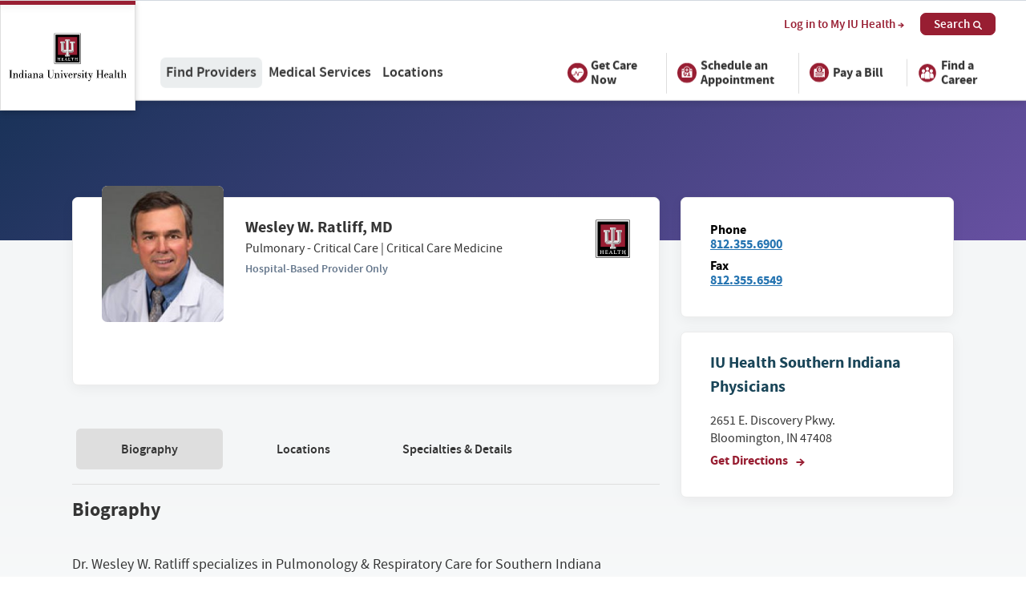

--- FILE ---
content_type: text/html; charset=UTF-8
request_url: https://iuhealth.org/find-providers/provider/wesley-w-ratliff-md-11856
body_size: 44363
content:
<!DOCTYPE html>
<html lang="en">
<head>
  <meta charset="utf-8"><script type="text/javascript">(window.NREUM||(NREUM={})).init={privacy:{cookies_enabled:true},ajax:{deny_list:["bam.nr-data.net"]},feature_flags:["soft_nav"],distributed_tracing:{enabled:true}};(window.NREUM||(NREUM={})).loader_config={agentID:"594399862",accountID:"2395139",trustKey:"2395139",xpid:"VgUOVFdQARAFXFJUBwUAX1w=",licenseKey:"1f6c0002aa",applicationID:"583604798",browserID:"594399862"};;/*! For license information please see nr-loader-spa-1.307.0.min.js.LICENSE.txt */
(()=>{var e,t,r={384:(e,t,r)=>{"use strict";r.d(t,{NT:()=>a,US:()=>u,Zm:()=>o,bQ:()=>d,dV:()=>c,pV:()=>l});var n=r(6154),i=r(1863),s=r(1910);const a={beacon:"bam.nr-data.net",errorBeacon:"bam.nr-data.net"};function o(){return n.gm.NREUM||(n.gm.NREUM={}),void 0===n.gm.newrelic&&(n.gm.newrelic=n.gm.NREUM),n.gm.NREUM}function c(){let e=o();return e.o||(e.o={ST:n.gm.setTimeout,SI:n.gm.setImmediate||n.gm.setInterval,CT:n.gm.clearTimeout,XHR:n.gm.XMLHttpRequest,REQ:n.gm.Request,EV:n.gm.Event,PR:n.gm.Promise,MO:n.gm.MutationObserver,FETCH:n.gm.fetch,WS:n.gm.WebSocket},(0,s.i)(...Object.values(e.o))),e}function d(e,t){let r=o();r.initializedAgents??={},t.initializedAt={ms:(0,i.t)(),date:new Date},r.initializedAgents[e]=t}function u(e,t){o()[e]=t}function l(){return function(){let e=o();const t=e.info||{};e.info={beacon:a.beacon,errorBeacon:a.errorBeacon,...t}}(),function(){let e=o();const t=e.init||{};e.init={...t}}(),c(),function(){let e=o();const t=e.loader_config||{};e.loader_config={...t}}(),o()}},782:(e,t,r)=>{"use strict";r.d(t,{T:()=>n});const n=r(860).K7.pageViewTiming},860:(e,t,r)=>{"use strict";r.d(t,{$J:()=>u,K7:()=>c,P3:()=>d,XX:()=>i,Yy:()=>o,df:()=>s,qY:()=>n,v4:()=>a});const n="events",i="jserrors",s="browser/blobs",a="rum",o="browser/logs",c={ajax:"ajax",genericEvents:"generic_events",jserrors:i,logging:"logging",metrics:"metrics",pageAction:"page_action",pageViewEvent:"page_view_event",pageViewTiming:"page_view_timing",sessionReplay:"session_replay",sessionTrace:"session_trace",softNav:"soft_navigations",spa:"spa"},d={[c.pageViewEvent]:1,[c.pageViewTiming]:2,[c.metrics]:3,[c.jserrors]:4,[c.spa]:5,[c.ajax]:6,[c.sessionTrace]:7,[c.softNav]:8,[c.sessionReplay]:9,[c.logging]:10,[c.genericEvents]:11},u={[c.pageViewEvent]:a,[c.pageViewTiming]:n,[c.ajax]:n,[c.spa]:n,[c.softNav]:n,[c.metrics]:i,[c.jserrors]:i,[c.sessionTrace]:s,[c.sessionReplay]:s,[c.logging]:o,[c.genericEvents]:"ins"}},944:(e,t,r)=>{"use strict";r.d(t,{R:()=>i});var n=r(3241);function i(e,t){"function"==typeof console.debug&&(console.debug("New Relic Warning: https://github.com/newrelic/newrelic-browser-agent/blob/main/docs/warning-codes.md#".concat(e),t),(0,n.W)({agentIdentifier:null,drained:null,type:"data",name:"warn",feature:"warn",data:{code:e,secondary:t}}))}},993:(e,t,r)=>{"use strict";r.d(t,{A$:()=>s,ET:()=>a,TZ:()=>o,p_:()=>i});var n=r(860);const i={ERROR:"ERROR",WARN:"WARN",INFO:"INFO",DEBUG:"DEBUG",TRACE:"TRACE"},s={OFF:0,ERROR:1,WARN:2,INFO:3,DEBUG:4,TRACE:5},a="log",o=n.K7.logging},1687:(e,t,r)=>{"use strict";r.d(t,{Ak:()=>d,Ze:()=>h,x3:()=>u});var n=r(3241),i=r(7836),s=r(3606),a=r(860),o=r(2646);const c={};function d(e,t){const r={staged:!1,priority:a.P3[t]||0};l(e),c[e].get(t)||c[e].set(t,r)}function u(e,t){e&&c[e]&&(c[e].get(t)&&c[e].delete(t),p(e,t,!1),c[e].size&&f(e))}function l(e){if(!e)throw new Error("agentIdentifier required");c[e]||(c[e]=new Map)}function h(e="",t="feature",r=!1){if(l(e),!e||!c[e].get(t)||r)return p(e,t);c[e].get(t).staged=!0,f(e)}function f(e){const t=Array.from(c[e]);t.every(([e,t])=>t.staged)&&(t.sort((e,t)=>e[1].priority-t[1].priority),t.forEach(([t])=>{c[e].delete(t),p(e,t)}))}function p(e,t,r=!0){const a=e?i.ee.get(e):i.ee,c=s.i.handlers;if(!a.aborted&&a.backlog&&c){if((0,n.W)({agentIdentifier:e,type:"lifecycle",name:"drain",feature:t}),r){const e=a.backlog[t],r=c[t];if(r){for(let t=0;e&&t<e.length;++t)g(e[t],r);Object.entries(r).forEach(([e,t])=>{Object.values(t||{}).forEach(t=>{t[0]?.on&&t[0]?.context()instanceof o.y&&t[0].on(e,t[1])})})}}a.isolatedBacklog||delete c[t],a.backlog[t]=null,a.emit("drain-"+t,[])}}function g(e,t){var r=e[1];Object.values(t[r]||{}).forEach(t=>{var r=e[0];if(t[0]===r){var n=t[1],i=e[3],s=e[2];n.apply(i,s)}})}},1738:(e,t,r)=>{"use strict";r.d(t,{U:()=>f,Y:()=>h});var n=r(3241),i=r(9908),s=r(1863),a=r(944),o=r(5701),c=r(3969),d=r(8362),u=r(860),l=r(4261);function h(e,t,r,s){const h=s||r;!h||h[e]&&h[e]!==d.d.prototype[e]||(h[e]=function(){(0,i.p)(c.xV,["API/"+e+"/called"],void 0,u.K7.metrics,r.ee),(0,n.W)({agentIdentifier:r.agentIdentifier,drained:!!o.B?.[r.agentIdentifier],type:"data",name:"api",feature:l.Pl+e,data:{}});try{return t.apply(this,arguments)}catch(e){(0,a.R)(23,e)}})}function f(e,t,r,n,a){const o=e.info;null===r?delete o.jsAttributes[t]:o.jsAttributes[t]=r,(a||null===r)&&(0,i.p)(l.Pl+n,[(0,s.t)(),t,r],void 0,"session",e.ee)}},1741:(e,t,r)=>{"use strict";r.d(t,{W:()=>s});var n=r(944),i=r(4261);class s{#e(e,...t){if(this[e]!==s.prototype[e])return this[e](...t);(0,n.R)(35,e)}addPageAction(e,t){return this.#e(i.hG,e,t)}register(e){return this.#e(i.eY,e)}recordCustomEvent(e,t){return this.#e(i.fF,e,t)}setPageViewName(e,t){return this.#e(i.Fw,e,t)}setCustomAttribute(e,t,r){return this.#e(i.cD,e,t,r)}noticeError(e,t){return this.#e(i.o5,e,t)}setUserId(e,t=!1){return this.#e(i.Dl,e,t)}setApplicationVersion(e){return this.#e(i.nb,e)}setErrorHandler(e){return this.#e(i.bt,e)}addRelease(e,t){return this.#e(i.k6,e,t)}log(e,t){return this.#e(i.$9,e,t)}start(){return this.#e(i.d3)}finished(e){return this.#e(i.BL,e)}recordReplay(){return this.#e(i.CH)}pauseReplay(){return this.#e(i.Tb)}addToTrace(e){return this.#e(i.U2,e)}setCurrentRouteName(e){return this.#e(i.PA,e)}interaction(e){return this.#e(i.dT,e)}wrapLogger(e,t,r){return this.#e(i.Wb,e,t,r)}measure(e,t){return this.#e(i.V1,e,t)}consent(e){return this.#e(i.Pv,e)}}},1863:(e,t,r)=>{"use strict";function n(){return Math.floor(performance.now())}r.d(t,{t:()=>n})},1910:(e,t,r)=>{"use strict";r.d(t,{i:()=>s});var n=r(944);const i=new Map;function s(...e){return e.every(e=>{if(i.has(e))return i.get(e);const t="function"==typeof e?e.toString():"",r=t.includes("[native code]"),s=t.includes("nrWrapper");return r||s||(0,n.R)(64,e?.name||t),i.set(e,r),r})}},2555:(e,t,r)=>{"use strict";r.d(t,{D:()=>o,f:()=>a});var n=r(384),i=r(8122);const s={beacon:n.NT.beacon,errorBeacon:n.NT.errorBeacon,licenseKey:void 0,applicationID:void 0,sa:void 0,queueTime:void 0,applicationTime:void 0,ttGuid:void 0,user:void 0,account:void 0,product:void 0,extra:void 0,jsAttributes:{},userAttributes:void 0,atts:void 0,transactionName:void 0,tNamePlain:void 0};function a(e){try{return!!e.licenseKey&&!!e.errorBeacon&&!!e.applicationID}catch(e){return!1}}const o=e=>(0,i.a)(e,s)},2614:(e,t,r)=>{"use strict";r.d(t,{BB:()=>a,H3:()=>n,g:()=>d,iL:()=>c,tS:()=>o,uh:()=>i,wk:()=>s});const n="NRBA",i="SESSION",s=144e5,a=18e5,o={STARTED:"session-started",PAUSE:"session-pause",RESET:"session-reset",RESUME:"session-resume",UPDATE:"session-update"},c={SAME_TAB:"same-tab",CROSS_TAB:"cross-tab"},d={OFF:0,FULL:1,ERROR:2}},2646:(e,t,r)=>{"use strict";r.d(t,{y:()=>n});class n{constructor(e){this.contextId=e}}},2843:(e,t,r)=>{"use strict";r.d(t,{G:()=>s,u:()=>i});var n=r(3878);function i(e,t=!1,r,i){(0,n.DD)("visibilitychange",function(){if(t)return void("hidden"===document.visibilityState&&e());e(document.visibilityState)},r,i)}function s(e,t,r){(0,n.sp)("pagehide",e,t,r)}},3241:(e,t,r)=>{"use strict";r.d(t,{W:()=>s});var n=r(6154);const i="newrelic";function s(e={}){try{n.gm.dispatchEvent(new CustomEvent(i,{detail:e}))}catch(e){}}},3304:(e,t,r)=>{"use strict";r.d(t,{A:()=>s});var n=r(7836);const i=()=>{const e=new WeakSet;return(t,r)=>{if("object"==typeof r&&null!==r){if(e.has(r))return;e.add(r)}return r}};function s(e){try{return JSON.stringify(e,i())??""}catch(e){try{n.ee.emit("internal-error",[e])}catch(e){}return""}}},3333:(e,t,r)=>{"use strict";r.d(t,{$v:()=>u,TZ:()=>n,Xh:()=>c,Zp:()=>i,kd:()=>d,mq:()=>o,nf:()=>a,qN:()=>s});const n=r(860).K7.genericEvents,i=["auxclick","click","copy","keydown","paste","scrollend"],s=["focus","blur"],a=4,o=1e3,c=2e3,d=["PageAction","UserAction","BrowserPerformance"],u={RESOURCES:"experimental.resources",REGISTER:"register"}},3434:(e,t,r)=>{"use strict";r.d(t,{Jt:()=>s,YM:()=>d});var n=r(7836),i=r(5607);const s="nr@original:".concat(i.W),a=50;var o=Object.prototype.hasOwnProperty,c=!1;function d(e,t){return e||(e=n.ee),r.inPlace=function(e,t,n,i,s){n||(n="");const a="-"===n.charAt(0);for(let o=0;o<t.length;o++){const c=t[o],d=e[c];l(d)||(e[c]=r(d,a?c+n:n,i,c,s))}},r.flag=s,r;function r(t,r,n,c,d){return l(t)?t:(r||(r=""),nrWrapper[s]=t,function(e,t,r){if(Object.defineProperty&&Object.keys)try{return Object.keys(e).forEach(function(r){Object.defineProperty(t,r,{get:function(){return e[r]},set:function(t){return e[r]=t,t}})}),t}catch(e){u([e],r)}for(var n in e)o.call(e,n)&&(t[n]=e[n])}(t,nrWrapper,e),nrWrapper);function nrWrapper(){var s,o,l,h;let f;try{o=this,s=[...arguments],l="function"==typeof n?n(s,o):n||{}}catch(t){u([t,"",[s,o,c],l],e)}i(r+"start",[s,o,c],l,d);const p=performance.now();let g;try{return h=t.apply(o,s),g=performance.now(),h}catch(e){throw g=performance.now(),i(r+"err",[s,o,e],l,d),f=e,f}finally{const e=g-p,t={start:p,end:g,duration:e,isLongTask:e>=a,methodName:c,thrownError:f};t.isLongTask&&i("long-task",[t,o],l,d),i(r+"end",[s,o,h],l,d)}}}function i(r,n,i,s){if(!c||t){var a=c;c=!0;try{e.emit(r,n,i,t,s)}catch(t){u([t,r,n,i],e)}c=a}}}function u(e,t){t||(t=n.ee);try{t.emit("internal-error",e)}catch(e){}}function l(e){return!(e&&"function"==typeof e&&e.apply&&!e[s])}},3606:(e,t,r)=>{"use strict";r.d(t,{i:()=>s});var n=r(9908);s.on=a;var i=s.handlers={};function s(e,t,r,s){a(s||n.d,i,e,t,r)}function a(e,t,r,i,s){s||(s="feature"),e||(e=n.d);var a=t[s]=t[s]||{};(a[r]=a[r]||[]).push([e,i])}},3738:(e,t,r)=>{"use strict";r.d(t,{He:()=>i,Kp:()=>o,Lc:()=>d,Rz:()=>u,TZ:()=>n,bD:()=>s,d3:()=>a,jx:()=>l,sl:()=>h,uP:()=>c});const n=r(860).K7.sessionTrace,i="bstResource",s="resource",a="-start",o="-end",c="fn"+a,d="fn"+o,u="pushState",l=1e3,h=3e4},3785:(e,t,r)=>{"use strict";r.d(t,{R:()=>c,b:()=>d});var n=r(9908),i=r(1863),s=r(860),a=r(3969),o=r(993);function c(e,t,r={},c=o.p_.INFO,d=!0,u,l=(0,i.t)()){(0,n.p)(a.xV,["API/logging/".concat(c.toLowerCase(),"/called")],void 0,s.K7.metrics,e),(0,n.p)(o.ET,[l,t,r,c,d,u],void 0,s.K7.logging,e)}function d(e){return"string"==typeof e&&Object.values(o.p_).some(t=>t===e.toUpperCase().trim())}},3878:(e,t,r)=>{"use strict";function n(e,t){return{capture:e,passive:!1,signal:t}}function i(e,t,r=!1,i){window.addEventListener(e,t,n(r,i))}function s(e,t,r=!1,i){document.addEventListener(e,t,n(r,i))}r.d(t,{DD:()=>s,jT:()=>n,sp:()=>i})},3962:(e,t,r)=>{"use strict";r.d(t,{AM:()=>a,O2:()=>l,OV:()=>s,Qu:()=>h,TZ:()=>c,ih:()=>f,pP:()=>o,t1:()=>u,tC:()=>i,wD:()=>d});var n=r(860);const i=["click","keydown","submit"],s="popstate",a="api",o="initialPageLoad",c=n.K7.softNav,d=5e3,u=500,l={INITIAL_PAGE_LOAD:"",ROUTE_CHANGE:1,UNSPECIFIED:2},h={INTERACTION:1,AJAX:2,CUSTOM_END:3,CUSTOM_TRACER:4},f={IP:"in progress",PF:"pending finish",FIN:"finished",CAN:"cancelled"}},3969:(e,t,r)=>{"use strict";r.d(t,{TZ:()=>n,XG:()=>o,rs:()=>i,xV:()=>a,z_:()=>s});const n=r(860).K7.metrics,i="sm",s="cm",a="storeSupportabilityMetrics",o="storeEventMetrics"},4234:(e,t,r)=>{"use strict";r.d(t,{W:()=>s});var n=r(7836),i=r(1687);class s{constructor(e,t){this.agentIdentifier=e,this.ee=n.ee.get(e),this.featureName=t,this.blocked=!1}deregisterDrain(){(0,i.x3)(this.agentIdentifier,this.featureName)}}},4261:(e,t,r)=>{"use strict";r.d(t,{$9:()=>u,BL:()=>c,CH:()=>p,Dl:()=>R,Fw:()=>w,PA:()=>v,Pl:()=>n,Pv:()=>A,Tb:()=>h,U2:()=>a,V1:()=>E,Wb:()=>T,bt:()=>y,cD:()=>b,d3:()=>x,dT:()=>d,eY:()=>g,fF:()=>f,hG:()=>s,hw:()=>i,k6:()=>o,nb:()=>m,o5:()=>l});const n="api-",i=n+"ixn-",s="addPageAction",a="addToTrace",o="addRelease",c="finished",d="interaction",u="log",l="noticeError",h="pauseReplay",f="recordCustomEvent",p="recordReplay",g="register",m="setApplicationVersion",v="setCurrentRouteName",b="setCustomAttribute",y="setErrorHandler",w="setPageViewName",R="setUserId",x="start",T="wrapLogger",E="measure",A="consent"},4387:(e,t,r)=>{"use strict";function n(e={}){return!(!e.id||!e.name)}function i(e){return"string"==typeof e&&e.trim().length<501||"number"==typeof e}function s(e,t){if(2!==t?.harvestEndpointVersion)return{};const r=t.agentRef.runtime.appMetadata.agents[0].entityGuid;return n(e)?{"source.id":e.id,"source.name":e.name,"source.type":e.type,"parent.id":e.parent?.id||r}:{"entity.guid":r,appId:t.agentRef.info.applicationID}}r.d(t,{Ux:()=>s,c7:()=>n,yo:()=>i})},5205:(e,t,r)=>{"use strict";r.d(t,{j:()=>S});var n=r(384),i=r(1741);var s=r(2555),a=r(3333);const o=e=>{if(!e||"string"!=typeof e)return!1;try{document.createDocumentFragment().querySelector(e)}catch{return!1}return!0};var c=r(2614),d=r(944),u=r(8122);const l="[data-nr-mask]",h=e=>(0,u.a)(e,(()=>{const e={feature_flags:[],experimental:{allow_registered_children:!1,resources:!1},mask_selector:"*",block_selector:"[data-nr-block]",mask_input_options:{color:!1,date:!1,"datetime-local":!1,email:!1,month:!1,number:!1,range:!1,search:!1,tel:!1,text:!1,time:!1,url:!1,week:!1,textarea:!1,select:!1,password:!0}};return{ajax:{deny_list:void 0,block_internal:!0,enabled:!0,autoStart:!0},api:{get allow_registered_children(){return e.feature_flags.includes(a.$v.REGISTER)||e.experimental.allow_registered_children},set allow_registered_children(t){e.experimental.allow_registered_children=t},duplicate_registered_data:!1},browser_consent_mode:{enabled:!1},distributed_tracing:{enabled:void 0,exclude_newrelic_header:void 0,cors_use_newrelic_header:void 0,cors_use_tracecontext_headers:void 0,allowed_origins:void 0},get feature_flags(){return e.feature_flags},set feature_flags(t){e.feature_flags=t},generic_events:{enabled:!0,autoStart:!0},harvest:{interval:30},jserrors:{enabled:!0,autoStart:!0},logging:{enabled:!0,autoStart:!0},metrics:{enabled:!0,autoStart:!0},obfuscate:void 0,page_action:{enabled:!0},page_view_event:{enabled:!0,autoStart:!0},page_view_timing:{enabled:!0,autoStart:!0},performance:{capture_marks:!1,capture_measures:!1,capture_detail:!0,resources:{get enabled(){return e.feature_flags.includes(a.$v.RESOURCES)||e.experimental.resources},set enabled(t){e.experimental.resources=t},asset_types:[],first_party_domains:[],ignore_newrelic:!0}},privacy:{cookies_enabled:!0},proxy:{assets:void 0,beacon:void 0},session:{expiresMs:c.wk,inactiveMs:c.BB},session_replay:{autoStart:!0,enabled:!1,preload:!1,sampling_rate:10,error_sampling_rate:100,collect_fonts:!1,inline_images:!1,fix_stylesheets:!0,mask_all_inputs:!0,get mask_text_selector(){return e.mask_selector},set mask_text_selector(t){o(t)?e.mask_selector="".concat(t,",").concat(l):""===t||null===t?e.mask_selector=l:(0,d.R)(5,t)},get block_class(){return"nr-block"},get ignore_class(){return"nr-ignore"},get mask_text_class(){return"nr-mask"},get block_selector(){return e.block_selector},set block_selector(t){o(t)?e.block_selector+=",".concat(t):""!==t&&(0,d.R)(6,t)},get mask_input_options(){return e.mask_input_options},set mask_input_options(t){t&&"object"==typeof t?e.mask_input_options={...t,password:!0}:(0,d.R)(7,t)}},session_trace:{enabled:!0,autoStart:!0},soft_navigations:{enabled:!0,autoStart:!0},spa:{enabled:!0,autoStart:!0},ssl:void 0,user_actions:{enabled:!0,elementAttributes:["id","className","tagName","type"]}}})());var f=r(6154),p=r(9324);let g=0;const m={buildEnv:p.F3,distMethod:p.Xs,version:p.xv,originTime:f.WN},v={consented:!1},b={appMetadata:{},get consented(){return this.session?.state?.consent||v.consented},set consented(e){v.consented=e},customTransaction:void 0,denyList:void 0,disabled:!1,harvester:void 0,isolatedBacklog:!1,isRecording:!1,loaderType:void 0,maxBytes:3e4,obfuscator:void 0,onerror:void 0,ptid:void 0,releaseIds:{},session:void 0,timeKeeper:void 0,registeredEntities:[],jsAttributesMetadata:{bytes:0},get harvestCount(){return++g}},y=e=>{const t=(0,u.a)(e,b),r=Object.keys(m).reduce((e,t)=>(e[t]={value:m[t],writable:!1,configurable:!0,enumerable:!0},e),{});return Object.defineProperties(t,r)};var w=r(5701);const R=e=>{const t=e.startsWith("http");e+="/",r.p=t?e:"https://"+e};var x=r(7836),T=r(3241);const E={accountID:void 0,trustKey:void 0,agentID:void 0,licenseKey:void 0,applicationID:void 0,xpid:void 0},A=e=>(0,u.a)(e,E),_=new Set;function S(e,t={},r,a){let{init:o,info:c,loader_config:d,runtime:u={},exposed:l=!0}=t;if(!c){const e=(0,n.pV)();o=e.init,c=e.info,d=e.loader_config}e.init=h(o||{}),e.loader_config=A(d||{}),c.jsAttributes??={},f.bv&&(c.jsAttributes.isWorker=!0),e.info=(0,s.D)(c);const p=e.init,g=[c.beacon,c.errorBeacon];_.has(e.agentIdentifier)||(p.proxy.assets&&(R(p.proxy.assets),g.push(p.proxy.assets)),p.proxy.beacon&&g.push(p.proxy.beacon),e.beacons=[...g],function(e){const t=(0,n.pV)();Object.getOwnPropertyNames(i.W.prototype).forEach(r=>{const n=i.W.prototype[r];if("function"!=typeof n||"constructor"===n)return;let s=t[r];e[r]&&!1!==e.exposed&&"micro-agent"!==e.runtime?.loaderType&&(t[r]=(...t)=>{const n=e[r](...t);return s?s(...t):n})})}(e),(0,n.US)("activatedFeatures",w.B)),u.denyList=[...p.ajax.deny_list||[],...p.ajax.block_internal?g:[]],u.ptid=e.agentIdentifier,u.loaderType=r,e.runtime=y(u),_.has(e.agentIdentifier)||(e.ee=x.ee.get(e.agentIdentifier),e.exposed=l,(0,T.W)({agentIdentifier:e.agentIdentifier,drained:!!w.B?.[e.agentIdentifier],type:"lifecycle",name:"initialize",feature:void 0,data:e.config})),_.add(e.agentIdentifier)}},5270:(e,t,r)=>{"use strict";r.d(t,{Aw:()=>a,SR:()=>s,rF:()=>o});var n=r(384),i=r(7767);function s(e){return!!(0,n.dV)().o.MO&&(0,i.V)(e)&&!0===e?.session_trace.enabled}function a(e){return!0===e?.session_replay.preload&&s(e)}function o(e,t){try{if("string"==typeof t?.type){if("password"===t.type.toLowerCase())return"*".repeat(e?.length||0);if(void 0!==t?.dataset?.nrUnmask||t?.classList?.contains("nr-unmask"))return e}}catch(e){}return"string"==typeof e?e.replace(/[\S]/g,"*"):"*".repeat(e?.length||0)}},5289:(e,t,r)=>{"use strict";r.d(t,{GG:()=>a,Qr:()=>c,sB:()=>o});var n=r(3878),i=r(6389);function s(){return"undefined"==typeof document||"complete"===document.readyState}function a(e,t){if(s())return e();const r=(0,i.J)(e),a=setInterval(()=>{s()&&(clearInterval(a),r())},500);(0,n.sp)("load",r,t)}function o(e){if(s())return e();(0,n.DD)("DOMContentLoaded",e)}function c(e){if(s())return e();(0,n.sp)("popstate",e)}},5607:(e,t,r)=>{"use strict";r.d(t,{W:()=>n});const n=(0,r(9566).bz)()},5701:(e,t,r)=>{"use strict";r.d(t,{B:()=>s,t:()=>a});var n=r(3241);const i=new Set,s={};function a(e,t){const r=t.agentIdentifier;s[r]??={},e&&"object"==typeof e&&(i.has(r)||(t.ee.emit("rumresp",[e]),s[r]=e,i.add(r),(0,n.W)({agentIdentifier:r,loaded:!0,drained:!0,type:"lifecycle",name:"load",feature:void 0,data:e})))}},6154:(e,t,r)=>{"use strict";r.d(t,{OF:()=>d,RI:()=>i,WN:()=>h,bv:()=>s,eN:()=>f,gm:()=>a,lR:()=>l,m:()=>c,mw:()=>o,sb:()=>u});var n=r(1863);const i="undefined"!=typeof window&&!!window.document,s="undefined"!=typeof WorkerGlobalScope&&("undefined"!=typeof self&&self instanceof WorkerGlobalScope&&self.navigator instanceof WorkerNavigator||"undefined"!=typeof globalThis&&globalThis instanceof WorkerGlobalScope&&globalThis.navigator instanceof WorkerNavigator),a=i?window:"undefined"!=typeof WorkerGlobalScope&&("undefined"!=typeof self&&self instanceof WorkerGlobalScope&&self||"undefined"!=typeof globalThis&&globalThis instanceof WorkerGlobalScope&&globalThis),o=Boolean("hidden"===a?.document?.visibilityState),c=""+a?.location,d=/iPad|iPhone|iPod/.test(a.navigator?.userAgent),u=d&&"undefined"==typeof SharedWorker,l=(()=>{const e=a.navigator?.userAgent?.match(/Firefox[/\s](\d+\.\d+)/);return Array.isArray(e)&&e.length>=2?+e[1]:0})(),h=Date.now()-(0,n.t)(),f=()=>"undefined"!=typeof PerformanceNavigationTiming&&a?.performance?.getEntriesByType("navigation")?.[0]?.responseStart},6344:(e,t,r)=>{"use strict";r.d(t,{BB:()=>u,Qb:()=>l,TZ:()=>i,Ug:()=>a,Vh:()=>s,_s:()=>o,bc:()=>d,yP:()=>c});var n=r(2614);const i=r(860).K7.sessionReplay,s="errorDuringReplay",a=.12,o={DomContentLoaded:0,Load:1,FullSnapshot:2,IncrementalSnapshot:3,Meta:4,Custom:5},c={[n.g.ERROR]:15e3,[n.g.FULL]:3e5,[n.g.OFF]:0},d={RESET:{message:"Session was reset",sm:"Reset"},IMPORT:{message:"Recorder failed to import",sm:"Import"},TOO_MANY:{message:"429: Too Many Requests",sm:"Too-Many"},TOO_BIG:{message:"Payload was too large",sm:"Too-Big"},CROSS_TAB:{message:"Session Entity was set to OFF on another tab",sm:"Cross-Tab"},ENTITLEMENTS:{message:"Session Replay is not allowed and will not be started",sm:"Entitlement"}},u=5e3,l={API:"api",RESUME:"resume",SWITCH_TO_FULL:"switchToFull",INITIALIZE:"initialize",PRELOAD:"preload"}},6389:(e,t,r)=>{"use strict";function n(e,t=500,r={}){const n=r?.leading||!1;let i;return(...r)=>{n&&void 0===i&&(e.apply(this,r),i=setTimeout(()=>{i=clearTimeout(i)},t)),n||(clearTimeout(i),i=setTimeout(()=>{e.apply(this,r)},t))}}function i(e){let t=!1;return(...r)=>{t||(t=!0,e.apply(this,r))}}r.d(t,{J:()=>i,s:()=>n})},6630:(e,t,r)=>{"use strict";r.d(t,{T:()=>n});const n=r(860).K7.pageViewEvent},6774:(e,t,r)=>{"use strict";r.d(t,{T:()=>n});const n=r(860).K7.jserrors},7295:(e,t,r)=>{"use strict";r.d(t,{Xv:()=>a,gX:()=>i,iW:()=>s});var n=[];function i(e){if(!e||s(e))return!1;if(0===n.length)return!0;if("*"===n[0].hostname)return!1;for(var t=0;t<n.length;t++){var r=n[t];if(r.hostname.test(e.hostname)&&r.pathname.test(e.pathname))return!1}return!0}function s(e){return void 0===e.hostname}function a(e){if(n=[],e&&e.length)for(var t=0;t<e.length;t++){let r=e[t];if(!r)continue;if("*"===r)return void(n=[{hostname:"*"}]);0===r.indexOf("http://")?r=r.substring(7):0===r.indexOf("https://")&&(r=r.substring(8));const i=r.indexOf("/");let s,a;i>0?(s=r.substring(0,i),a=r.substring(i)):(s=r,a="*");let[c]=s.split(":");n.push({hostname:o(c),pathname:o(a,!0)})}}function o(e,t=!1){const r=e.replace(/[.+?^${}()|[\]\\]/g,e=>"\\"+e).replace(/\*/g,".*?");return new RegExp((t?"^":"")+r+"$")}},7485:(e,t,r)=>{"use strict";r.d(t,{D:()=>i});var n=r(6154);function i(e){if(0===(e||"").indexOf("data:"))return{protocol:"data"};try{const t=new URL(e,location.href),r={port:t.port,hostname:t.hostname,pathname:t.pathname,search:t.search,protocol:t.protocol.slice(0,t.protocol.indexOf(":")),sameOrigin:t.protocol===n.gm?.location?.protocol&&t.host===n.gm?.location?.host};return r.port&&""!==r.port||("http:"===t.protocol&&(r.port="80"),"https:"===t.protocol&&(r.port="443")),r.pathname&&""!==r.pathname?r.pathname.startsWith("/")||(r.pathname="/".concat(r.pathname)):r.pathname="/",r}catch(e){return{}}}},7699:(e,t,r)=>{"use strict";r.d(t,{It:()=>s,KC:()=>o,No:()=>i,qh:()=>a});var n=r(860);const i=16e3,s=1e6,a="SESSION_ERROR",o={[n.K7.logging]:!0,[n.K7.genericEvents]:!1,[n.K7.jserrors]:!1,[n.K7.ajax]:!1}},7767:(e,t,r)=>{"use strict";r.d(t,{V:()=>i});var n=r(6154);const i=e=>n.RI&&!0===e?.privacy.cookies_enabled},7836:(e,t,r)=>{"use strict";r.d(t,{P:()=>o,ee:()=>c});var n=r(384),i=r(8990),s=r(2646),a=r(5607);const o="nr@context:".concat(a.W),c=function e(t,r){var n={},a={},u={},l=!1;try{l=16===r.length&&d.initializedAgents?.[r]?.runtime.isolatedBacklog}catch(e){}var h={on:p,addEventListener:p,removeEventListener:function(e,t){var r=n[e];if(!r)return;for(var i=0;i<r.length;i++)r[i]===t&&r.splice(i,1)},emit:function(e,r,n,i,s){!1!==s&&(s=!0);if(c.aborted&&!i)return;t&&s&&t.emit(e,r,n);var o=f(n);g(e).forEach(e=>{e.apply(o,r)});var d=v()[a[e]];d&&d.push([h,e,r,o]);return o},get:m,listeners:g,context:f,buffer:function(e,t){const r=v();if(t=t||"feature",h.aborted)return;Object.entries(e||{}).forEach(([e,n])=>{a[n]=t,t in r||(r[t]=[])})},abort:function(){h._aborted=!0,Object.keys(h.backlog).forEach(e=>{delete h.backlog[e]})},isBuffering:function(e){return!!v()[a[e]]},debugId:r,backlog:l?{}:t&&"object"==typeof t.backlog?t.backlog:{},isolatedBacklog:l};return Object.defineProperty(h,"aborted",{get:()=>{let e=h._aborted||!1;return e||(t&&(e=t.aborted),e)}}),h;function f(e){return e&&e instanceof s.y?e:e?(0,i.I)(e,o,()=>new s.y(o)):new s.y(o)}function p(e,t){n[e]=g(e).concat(t)}function g(e){return n[e]||[]}function m(t){return u[t]=u[t]||e(h,t)}function v(){return h.backlog}}(void 0,"globalEE"),d=(0,n.Zm)();d.ee||(d.ee=c)},8122:(e,t,r)=>{"use strict";r.d(t,{a:()=>i});var n=r(944);function i(e,t){try{if(!e||"object"!=typeof e)return(0,n.R)(3);if(!t||"object"!=typeof t)return(0,n.R)(4);const r=Object.create(Object.getPrototypeOf(t),Object.getOwnPropertyDescriptors(t)),s=0===Object.keys(r).length?e:r;for(let a in s)if(void 0!==e[a])try{if(null===e[a]){r[a]=null;continue}Array.isArray(e[a])&&Array.isArray(t[a])?r[a]=Array.from(new Set([...e[a],...t[a]])):"object"==typeof e[a]&&"object"==typeof t[a]?r[a]=i(e[a],t[a]):r[a]=e[a]}catch(e){r[a]||(0,n.R)(1,e)}return r}catch(e){(0,n.R)(2,e)}}},8139:(e,t,r)=>{"use strict";r.d(t,{u:()=>h});var n=r(7836),i=r(3434),s=r(8990),a=r(6154);const o={},c=a.gm.XMLHttpRequest,d="addEventListener",u="removeEventListener",l="nr@wrapped:".concat(n.P);function h(e){var t=function(e){return(e||n.ee).get("events")}(e);if(o[t.debugId]++)return t;o[t.debugId]=1;var r=(0,i.YM)(t,!0);function h(e){r.inPlace(e,[d,u],"-",p)}function p(e,t){return e[1]}return"getPrototypeOf"in Object&&(a.RI&&f(document,h),c&&f(c.prototype,h),f(a.gm,h)),t.on(d+"-start",function(e,t){var n=e[1];if(null!==n&&("function"==typeof n||"object"==typeof n)&&"newrelic"!==e[0]){var i=(0,s.I)(n,l,function(){var e={object:function(){if("function"!=typeof n.handleEvent)return;return n.handleEvent.apply(n,arguments)},function:n}[typeof n];return e?r(e,"fn-",null,e.name||"anonymous"):n});this.wrapped=e[1]=i}}),t.on(u+"-start",function(e){e[1]=this.wrapped||e[1]}),t}function f(e,t,...r){let n=e;for(;"object"==typeof n&&!Object.prototype.hasOwnProperty.call(n,d);)n=Object.getPrototypeOf(n);n&&t(n,...r)}},8362:(e,t,r)=>{"use strict";r.d(t,{d:()=>s});var n=r(9566),i=r(1741);class s extends i.W{agentIdentifier=(0,n.LA)(16)}},8374:(e,t,r)=>{r.nc=(()=>{try{return document?.currentScript?.nonce}catch(e){}return""})()},8990:(e,t,r)=>{"use strict";r.d(t,{I:()=>i});var n=Object.prototype.hasOwnProperty;function i(e,t,r){if(n.call(e,t))return e[t];var i=r();if(Object.defineProperty&&Object.keys)try{return Object.defineProperty(e,t,{value:i,writable:!0,enumerable:!1}),i}catch(e){}return e[t]=i,i}},9300:(e,t,r)=>{"use strict";r.d(t,{T:()=>n});const n=r(860).K7.ajax},9324:(e,t,r)=>{"use strict";r.d(t,{AJ:()=>a,F3:()=>i,Xs:()=>s,Yq:()=>o,xv:()=>n});const n="1.307.0",i="PROD",s="CDN",a="@newrelic/rrweb",o="1.0.1"},9566:(e,t,r)=>{"use strict";r.d(t,{LA:()=>o,ZF:()=>c,bz:()=>a,el:()=>d});var n=r(6154);const i="xxxxxxxx-xxxx-4xxx-yxxx-xxxxxxxxxxxx";function s(e,t){return e?15&e[t]:16*Math.random()|0}function a(){const e=n.gm?.crypto||n.gm?.msCrypto;let t,r=0;return e&&e.getRandomValues&&(t=e.getRandomValues(new Uint8Array(30))),i.split("").map(e=>"x"===e?s(t,r++).toString(16):"y"===e?(3&s()|8).toString(16):e).join("")}function o(e){const t=n.gm?.crypto||n.gm?.msCrypto;let r,i=0;t&&t.getRandomValues&&(r=t.getRandomValues(new Uint8Array(e)));const a=[];for(var o=0;o<e;o++)a.push(s(r,i++).toString(16));return a.join("")}function c(){return o(16)}function d(){return o(32)}},9908:(e,t,r)=>{"use strict";r.d(t,{d:()=>n,p:()=>i});var n=r(7836).ee.get("handle");function i(e,t,r,i,s){s?(s.buffer([e],i),s.emit(e,t,r)):(n.buffer([e],i),n.emit(e,t,r))}}},n={};function i(e){var t=n[e];if(void 0!==t)return t.exports;var s=n[e]={exports:{}};return r[e](s,s.exports,i),s.exports}i.m=r,i.d=(e,t)=>{for(var r in t)i.o(t,r)&&!i.o(e,r)&&Object.defineProperty(e,r,{enumerable:!0,get:t[r]})},i.f={},i.e=e=>Promise.all(Object.keys(i.f).reduce((t,r)=>(i.f[r](e,t),t),[])),i.u=e=>({212:"nr-spa-compressor",249:"nr-spa-recorder",478:"nr-spa"}[e]+"-1.307.0.min.js"),i.o=(e,t)=>Object.prototype.hasOwnProperty.call(e,t),e={},t="NRBA-1.307.0.PROD:",i.l=(r,n,s,a)=>{if(e[r])e[r].push(n);else{var o,c;if(void 0!==s)for(var d=document.getElementsByTagName("script"),u=0;u<d.length;u++){var l=d[u];if(l.getAttribute("src")==r||l.getAttribute("data-webpack")==t+s){o=l;break}}if(!o){c=!0;var h={478:"sha512-bFoj7wd1EcCTt0jkKdFkw+gjDdU092aP1BOVh5n0PjhLNtBCSXj4vpjfIJR8zH8Bn6/XPpFl3gSNOuWVJ98iug==",249:"sha512-FRHQNWDGImhEo7a7lqCuCt6xlBgommnGc+JH2/YGJlngDoH+/3jpT/cyFpwi2M5G6srPVN4wLxrVqskf6KB7bg==",212:"sha512-okml4IaluCF10UG6SWzY+cKPgBNvH2+S5f1FxomzQUHf608N0b9dwoBv/ZFAhJhrdxPgTA4AxlBzwGcjMGIlQQ=="};(o=document.createElement("script")).charset="utf-8",i.nc&&o.setAttribute("nonce",i.nc),o.setAttribute("data-webpack",t+s),o.src=r,0!==o.src.indexOf(window.location.origin+"/")&&(o.crossOrigin="anonymous"),h[a]&&(o.integrity=h[a])}e[r]=[n];var f=(t,n)=>{o.onerror=o.onload=null,clearTimeout(p);var i=e[r];if(delete e[r],o.parentNode&&o.parentNode.removeChild(o),i&&i.forEach(e=>e(n)),t)return t(n)},p=setTimeout(f.bind(null,void 0,{type:"timeout",target:o}),12e4);o.onerror=f.bind(null,o.onerror),o.onload=f.bind(null,o.onload),c&&document.head.appendChild(o)}},i.r=e=>{"undefined"!=typeof Symbol&&Symbol.toStringTag&&Object.defineProperty(e,Symbol.toStringTag,{value:"Module"}),Object.defineProperty(e,"__esModule",{value:!0})},i.p="https://js-agent.newrelic.com/",(()=>{var e={38:0,788:0};i.f.j=(t,r)=>{var n=i.o(e,t)?e[t]:void 0;if(0!==n)if(n)r.push(n[2]);else{var s=new Promise((r,i)=>n=e[t]=[r,i]);r.push(n[2]=s);var a=i.p+i.u(t),o=new Error;i.l(a,r=>{if(i.o(e,t)&&(0!==(n=e[t])&&(e[t]=void 0),n)){var s=r&&("load"===r.type?"missing":r.type),a=r&&r.target&&r.target.src;o.message="Loading chunk "+t+" failed: ("+s+": "+a+")",o.name="ChunkLoadError",o.type=s,o.request=a,n[1](o)}},"chunk-"+t,t)}};var t=(t,r)=>{var n,s,[a,o,c]=r,d=0;if(a.some(t=>0!==e[t])){for(n in o)i.o(o,n)&&(i.m[n]=o[n]);if(c)c(i)}for(t&&t(r);d<a.length;d++)s=a[d],i.o(e,s)&&e[s]&&e[s][0](),e[s]=0},r=self["webpackChunk:NRBA-1.307.0.PROD"]=self["webpackChunk:NRBA-1.307.0.PROD"]||[];r.forEach(t.bind(null,0)),r.push=t.bind(null,r.push.bind(r))})(),(()=>{"use strict";i(8374);var e=i(8362),t=i(860);const r=Object.values(t.K7);var n=i(5205);var s=i(9908),a=i(1863),o=i(4261),c=i(1738);var d=i(1687),u=i(4234),l=i(5289),h=i(6154),f=i(944),p=i(5270),g=i(7767),m=i(6389),v=i(7699);class b extends u.W{constructor(e,t){super(e.agentIdentifier,t),this.agentRef=e,this.abortHandler=void 0,this.featAggregate=void 0,this.loadedSuccessfully=void 0,this.onAggregateImported=new Promise(e=>{this.loadedSuccessfully=e}),this.deferred=Promise.resolve(),!1===e.init[this.featureName].autoStart?this.deferred=new Promise((t,r)=>{this.ee.on("manual-start-all",(0,m.J)(()=>{(0,d.Ak)(e.agentIdentifier,this.featureName),t()}))}):(0,d.Ak)(e.agentIdentifier,t)}importAggregator(e,t,r={}){if(this.featAggregate)return;const n=async()=>{let n;await this.deferred;try{if((0,g.V)(e.init)){const{setupAgentSession:t}=await i.e(478).then(i.bind(i,8766));n=t(e)}}catch(e){(0,f.R)(20,e),this.ee.emit("internal-error",[e]),(0,s.p)(v.qh,[e],void 0,this.featureName,this.ee)}try{if(!this.#t(this.featureName,n,e.init))return(0,d.Ze)(this.agentIdentifier,this.featureName),void this.loadedSuccessfully(!1);const{Aggregate:i}=await t();this.featAggregate=new i(e,r),e.runtime.harvester.initializedAggregates.push(this.featAggregate),this.loadedSuccessfully(!0)}catch(e){(0,f.R)(34,e),this.abortHandler?.(),(0,d.Ze)(this.agentIdentifier,this.featureName,!0),this.loadedSuccessfully(!1),this.ee&&this.ee.abort()}};h.RI?(0,l.GG)(()=>n(),!0):n()}#t(e,r,n){if(this.blocked)return!1;switch(e){case t.K7.sessionReplay:return(0,p.SR)(n)&&!!r;case t.K7.sessionTrace:return!!r;default:return!0}}}var y=i(6630),w=i(2614),R=i(3241);class x extends b{static featureName=y.T;constructor(e){var t;super(e,y.T),this.setupInspectionEvents(e.agentIdentifier),t=e,(0,c.Y)(o.Fw,function(e,r){"string"==typeof e&&("/"!==e.charAt(0)&&(e="/"+e),t.runtime.customTransaction=(r||"http://custom.transaction")+e,(0,s.p)(o.Pl+o.Fw,[(0,a.t)()],void 0,void 0,t.ee))},t),this.importAggregator(e,()=>i.e(478).then(i.bind(i,2467)))}setupInspectionEvents(e){const t=(t,r)=>{t&&(0,R.W)({agentIdentifier:e,timeStamp:t.timeStamp,loaded:"complete"===t.target.readyState,type:"window",name:r,data:t.target.location+""})};(0,l.sB)(e=>{t(e,"DOMContentLoaded")}),(0,l.GG)(e=>{t(e,"load")}),(0,l.Qr)(e=>{t(e,"navigate")}),this.ee.on(w.tS.UPDATE,(t,r)=>{(0,R.W)({agentIdentifier:e,type:"lifecycle",name:"session",data:r})})}}var T=i(384);class E extends e.d{constructor(e){var t;(super(),h.gm)?(this.features={},(0,T.bQ)(this.agentIdentifier,this),this.desiredFeatures=new Set(e.features||[]),this.desiredFeatures.add(x),(0,n.j)(this,e,e.loaderType||"agent"),t=this,(0,c.Y)(o.cD,function(e,r,n=!1){if("string"==typeof e){if(["string","number","boolean"].includes(typeof r)||null===r)return(0,c.U)(t,e,r,o.cD,n);(0,f.R)(40,typeof r)}else(0,f.R)(39,typeof e)},t),function(e){(0,c.Y)(o.Dl,function(t,r=!1){if("string"!=typeof t&&null!==t)return void(0,f.R)(41,typeof t);const n=e.info.jsAttributes["enduser.id"];r&&null!=n&&n!==t?(0,s.p)(o.Pl+"setUserIdAndResetSession",[t],void 0,"session",e.ee):(0,c.U)(e,"enduser.id",t,o.Dl,!0)},e)}(this),function(e){(0,c.Y)(o.nb,function(t){if("string"==typeof t||null===t)return(0,c.U)(e,"application.version",t,o.nb,!1);(0,f.R)(42,typeof t)},e)}(this),function(e){(0,c.Y)(o.d3,function(){e.ee.emit("manual-start-all")},e)}(this),function(e){(0,c.Y)(o.Pv,function(t=!0){if("boolean"==typeof t){if((0,s.p)(o.Pl+o.Pv,[t],void 0,"session",e.ee),e.runtime.consented=t,t){const t=e.features.page_view_event;t.onAggregateImported.then(e=>{const r=t.featAggregate;e&&!r.sentRum&&r.sendRum()})}}else(0,f.R)(65,typeof t)},e)}(this),this.run()):(0,f.R)(21)}get config(){return{info:this.info,init:this.init,loader_config:this.loader_config,runtime:this.runtime}}get api(){return this}run(){try{const e=function(e){const t={};return r.forEach(r=>{t[r]=!!e[r]?.enabled}),t}(this.init),n=[...this.desiredFeatures];n.sort((e,r)=>t.P3[e.featureName]-t.P3[r.featureName]),n.forEach(r=>{if(!e[r.featureName]&&r.featureName!==t.K7.pageViewEvent)return;if(r.featureName===t.K7.spa)return void(0,f.R)(67);const n=function(e){switch(e){case t.K7.ajax:return[t.K7.jserrors];case t.K7.sessionTrace:return[t.K7.ajax,t.K7.pageViewEvent];case t.K7.sessionReplay:return[t.K7.sessionTrace];case t.K7.pageViewTiming:return[t.K7.pageViewEvent];default:return[]}}(r.featureName).filter(e=>!(e in this.features));n.length>0&&(0,f.R)(36,{targetFeature:r.featureName,missingDependencies:n}),this.features[r.featureName]=new r(this)})}catch(e){(0,f.R)(22,e);for(const e in this.features)this.features[e].abortHandler?.();const t=(0,T.Zm)();delete t.initializedAgents[this.agentIdentifier]?.features,delete this.sharedAggregator;return t.ee.get(this.agentIdentifier).abort(),!1}}}var A=i(2843),_=i(782);class S extends b{static featureName=_.T;constructor(e){super(e,_.T),h.RI&&((0,A.u)(()=>(0,s.p)("docHidden",[(0,a.t)()],void 0,_.T,this.ee),!0),(0,A.G)(()=>(0,s.p)("winPagehide",[(0,a.t)()],void 0,_.T,this.ee)),this.importAggregator(e,()=>i.e(478).then(i.bind(i,9917))))}}var O=i(3969);class I extends b{static featureName=O.TZ;constructor(e){super(e,O.TZ),h.RI&&document.addEventListener("securitypolicyviolation",e=>{(0,s.p)(O.xV,["Generic/CSPViolation/Detected"],void 0,this.featureName,this.ee)}),this.importAggregator(e,()=>i.e(478).then(i.bind(i,6555)))}}var N=i(6774),P=i(3878),D=i(3304);class k{constructor(e,t,r,n,i){this.name="UncaughtError",this.message="string"==typeof e?e:(0,D.A)(e),this.sourceURL=t,this.line=r,this.column=n,this.__newrelic=i}}function C(e){return M(e)?e:new k(void 0!==e?.message?e.message:e,e?.filename||e?.sourceURL,e?.lineno||e?.line,e?.colno||e?.col,e?.__newrelic,e?.cause)}function j(e){const t="Unhandled Promise Rejection: ";if(!e?.reason)return;if(M(e.reason)){try{e.reason.message.startsWith(t)||(e.reason.message=t+e.reason.message)}catch(e){}return C(e.reason)}const r=C(e.reason);return(r.message||"").startsWith(t)||(r.message=t+r.message),r}function L(e){if(e.error instanceof SyntaxError&&!/:\d+$/.test(e.error.stack?.trim())){const t=new k(e.message,e.filename,e.lineno,e.colno,e.error.__newrelic,e.cause);return t.name=SyntaxError.name,t}return M(e.error)?e.error:C(e)}function M(e){return e instanceof Error&&!!e.stack}function H(e,r,n,i,o=(0,a.t)()){"string"==typeof e&&(e=new Error(e)),(0,s.p)("err",[e,o,!1,r,n.runtime.isRecording,void 0,i],void 0,t.K7.jserrors,n.ee),(0,s.p)("uaErr",[],void 0,t.K7.genericEvents,n.ee)}var B=i(4387),K=i(993),W=i(3785);function U(e,{customAttributes:t={},level:r=K.p_.INFO}={},n,i,s=(0,a.t)()){(0,W.R)(n.ee,e,t,r,!1,i,s)}function F(e,r,n,i,c=(0,a.t)()){(0,s.p)(o.Pl+o.hG,[c,e,r,i],void 0,t.K7.genericEvents,n.ee)}function V(e,r,n,i,c=(0,a.t)()){const{start:d,end:u,customAttributes:l}=r||{},h={customAttributes:l||{}};if("object"!=typeof h.customAttributes||"string"!=typeof e||0===e.length)return void(0,f.R)(57);const p=(e,t)=>null==e?t:"number"==typeof e?e:e instanceof PerformanceMark?e.startTime:Number.NaN;if(h.start=p(d,0),h.end=p(u,c),Number.isNaN(h.start)||Number.isNaN(h.end))(0,f.R)(57);else{if(h.duration=h.end-h.start,!(h.duration<0))return(0,s.p)(o.Pl+o.V1,[h,e,i],void 0,t.K7.genericEvents,n.ee),h;(0,f.R)(58)}}function G(e,r={},n,i,c=(0,a.t)()){(0,s.p)(o.Pl+o.fF,[c,e,r,i],void 0,t.K7.genericEvents,n.ee)}function z(e){(0,c.Y)(o.eY,function(t){return Y(e,t)},e)}function Y(e,r,n){const i={};(0,f.R)(54,"newrelic.register"),r||={},r.type="MFE",r.licenseKey||=e.info.licenseKey,r.blocked=!1,r.parent=n||{};let o=()=>{};const c=e.runtime.registeredEntities,d=c.find(({metadata:{target:{id:e,name:t}}})=>e===r.id);if(d)return d.metadata.target.name!==r.name&&(d.metadata.target.name=r.name),d;const u=e=>{r.blocked=!0,o=e};e.init.api.allow_registered_children||u((0,m.J)(()=>(0,f.R)(55))),(0,B.c7)(r)||u((0,m.J)(()=>(0,f.R)(48,r))),(0,B.yo)(r.id)&&(0,B.yo)(r.name)||u((0,m.J)(()=>(0,f.R)(48,r)));const l={addPageAction:(t,n={})=>g(F,[t,{...i,...n},e],r),log:(t,n={})=>g(U,[t,{...n,customAttributes:{...i,...n.customAttributes||{}}},e],r),measure:(t,n={})=>g(V,[t,{...n,customAttributes:{...i,...n.customAttributes||{}}},e],r),noticeError:(t,n={})=>g(H,[t,{...i,...n},e],r),register:(t={})=>g(Y,[e,t],l.metadata.target),recordCustomEvent:(t,n={})=>g(G,[t,{...i,...n},e],r),setApplicationVersion:e=>p("application.version",e),setCustomAttribute:(e,t)=>p(e,t),setUserId:e=>p("enduser.id",e),metadata:{customAttributes:i,target:r}},h=()=>(r.blocked&&o(),r.blocked);h()||c.push(l);const p=(e,t)=>{h()||(i[e]=t)},g=(r,n,i)=>{if(h())return;const o=(0,a.t)();(0,s.p)(O.xV,["API/register/".concat(r.name,"/called")],void 0,t.K7.metrics,e.ee);try{return e.init.api.duplicate_registered_data&&"register"!==r.name&&r(...n,void 0,o),r(...n,i,o)}catch(e){(0,f.R)(50,e)}};return l}class Z extends b{static featureName=N.T;constructor(e){var t;super(e,N.T),t=e,(0,c.Y)(o.o5,(e,r)=>H(e,r,t),t),function(e){(0,c.Y)(o.bt,function(t){e.runtime.onerror=t},e)}(e),function(e){let t=0;(0,c.Y)(o.k6,function(e,r){++t>10||(this.runtime.releaseIds[e.slice(-200)]=(""+r).slice(-200))},e)}(e),z(e);try{this.removeOnAbort=new AbortController}catch(e){}this.ee.on("internal-error",(t,r)=>{this.abortHandler&&(0,s.p)("ierr",[C(t),(0,a.t)(),!0,{},e.runtime.isRecording,r],void 0,this.featureName,this.ee)}),h.gm.addEventListener("unhandledrejection",t=>{this.abortHandler&&(0,s.p)("err",[j(t),(0,a.t)(),!1,{unhandledPromiseRejection:1},e.runtime.isRecording],void 0,this.featureName,this.ee)},(0,P.jT)(!1,this.removeOnAbort?.signal)),h.gm.addEventListener("error",t=>{this.abortHandler&&(0,s.p)("err",[L(t),(0,a.t)(),!1,{},e.runtime.isRecording],void 0,this.featureName,this.ee)},(0,P.jT)(!1,this.removeOnAbort?.signal)),this.abortHandler=this.#r,this.importAggregator(e,()=>i.e(478).then(i.bind(i,2176)))}#r(){this.removeOnAbort?.abort(),this.abortHandler=void 0}}var q=i(8990);let X=1;function J(e){const t=typeof e;return!e||"object"!==t&&"function"!==t?-1:e===h.gm?0:(0,q.I)(e,"nr@id",function(){return X++})}function Q(e){if("string"==typeof e&&e.length)return e.length;if("object"==typeof e){if("undefined"!=typeof ArrayBuffer&&e instanceof ArrayBuffer&&e.byteLength)return e.byteLength;if("undefined"!=typeof Blob&&e instanceof Blob&&e.size)return e.size;if(!("undefined"!=typeof FormData&&e instanceof FormData))try{return(0,D.A)(e).length}catch(e){return}}}var ee=i(8139),te=i(7836),re=i(3434);const ne={},ie=["open","send"];function se(e){var t=e||te.ee;const r=function(e){return(e||te.ee).get("xhr")}(t);if(void 0===h.gm.XMLHttpRequest)return r;if(ne[r.debugId]++)return r;ne[r.debugId]=1,(0,ee.u)(t);var n=(0,re.YM)(r),i=h.gm.XMLHttpRequest,s=h.gm.MutationObserver,a=h.gm.Promise,o=h.gm.setInterval,c="readystatechange",d=["onload","onerror","onabort","onloadstart","onloadend","onprogress","ontimeout"],u=[],l=h.gm.XMLHttpRequest=function(e){const t=new i(e),s=r.context(t);try{r.emit("new-xhr",[t],s),t.addEventListener(c,(a=s,function(){var e=this;e.readyState>3&&!a.resolved&&(a.resolved=!0,r.emit("xhr-resolved",[],e)),n.inPlace(e,d,"fn-",y)}),(0,P.jT)(!1))}catch(e){(0,f.R)(15,e);try{r.emit("internal-error",[e])}catch(e){}}var a;return t};function p(e,t){n.inPlace(t,["onreadystatechange"],"fn-",y)}if(function(e,t){for(var r in e)t[r]=e[r]}(i,l),l.prototype=i.prototype,n.inPlace(l.prototype,ie,"-xhr-",y),r.on("send-xhr-start",function(e,t){p(e,t),function(e){u.push(e),s&&(g?g.then(b):o?o(b):(m=-m,v.data=m))}(t)}),r.on("open-xhr-start",p),s){var g=a&&a.resolve();if(!o&&!a){var m=1,v=document.createTextNode(m);new s(b).observe(v,{characterData:!0})}}else t.on("fn-end",function(e){e[0]&&e[0].type===c||b()});function b(){for(var e=0;e<u.length;e++)p(0,u[e]);u.length&&(u=[])}function y(e,t){return t}return r}var ae="fetch-",oe=ae+"body-",ce=["arrayBuffer","blob","json","text","formData"],de=h.gm.Request,ue=h.gm.Response,le="prototype";const he={};function fe(e){const t=function(e){return(e||te.ee).get("fetch")}(e);if(!(de&&ue&&h.gm.fetch))return t;if(he[t.debugId]++)return t;function r(e,r,n){var i=e[r];"function"==typeof i&&(e[r]=function(){var e,r=[...arguments],s={};t.emit(n+"before-start",[r],s),s[te.P]&&s[te.P].dt&&(e=s[te.P].dt);var a=i.apply(this,r);return t.emit(n+"start",[r,e],a),a.then(function(e){return t.emit(n+"end",[null,e],a),e},function(e){throw t.emit(n+"end",[e],a),e})})}return he[t.debugId]=1,ce.forEach(e=>{r(de[le],e,oe),r(ue[le],e,oe)}),r(h.gm,"fetch",ae),t.on(ae+"end",function(e,r){var n=this;if(r){var i=r.headers.get("content-length");null!==i&&(n.rxSize=i),t.emit(ae+"done",[null,r],n)}else t.emit(ae+"done",[e],n)}),t}var pe=i(7485),ge=i(9566);class me{constructor(e){this.agentRef=e}generateTracePayload(e){const t=this.agentRef.loader_config;if(!this.shouldGenerateTrace(e)||!t)return null;var r=(t.accountID||"").toString()||null,n=(t.agentID||"").toString()||null,i=(t.trustKey||"").toString()||null;if(!r||!n)return null;var s=(0,ge.ZF)(),a=(0,ge.el)(),o=Date.now(),c={spanId:s,traceId:a,timestamp:o};return(e.sameOrigin||this.isAllowedOrigin(e)&&this.useTraceContextHeadersForCors())&&(c.traceContextParentHeader=this.generateTraceContextParentHeader(s,a),c.traceContextStateHeader=this.generateTraceContextStateHeader(s,o,r,n,i)),(e.sameOrigin&&!this.excludeNewrelicHeader()||!e.sameOrigin&&this.isAllowedOrigin(e)&&this.useNewrelicHeaderForCors())&&(c.newrelicHeader=this.generateTraceHeader(s,a,o,r,n,i)),c}generateTraceContextParentHeader(e,t){return"00-"+t+"-"+e+"-01"}generateTraceContextStateHeader(e,t,r,n,i){return i+"@nr=0-1-"+r+"-"+n+"-"+e+"----"+t}generateTraceHeader(e,t,r,n,i,s){if(!("function"==typeof h.gm?.btoa))return null;var a={v:[0,1],d:{ty:"Browser",ac:n,ap:i,id:e,tr:t,ti:r}};return s&&n!==s&&(a.d.tk=s),btoa((0,D.A)(a))}shouldGenerateTrace(e){return this.agentRef.init?.distributed_tracing?.enabled&&this.isAllowedOrigin(e)}isAllowedOrigin(e){var t=!1;const r=this.agentRef.init?.distributed_tracing;if(e.sameOrigin)t=!0;else if(r?.allowed_origins instanceof Array)for(var n=0;n<r.allowed_origins.length;n++){var i=(0,pe.D)(r.allowed_origins[n]);if(e.hostname===i.hostname&&e.protocol===i.protocol&&e.port===i.port){t=!0;break}}return t}excludeNewrelicHeader(){var e=this.agentRef.init?.distributed_tracing;return!!e&&!!e.exclude_newrelic_header}useNewrelicHeaderForCors(){var e=this.agentRef.init?.distributed_tracing;return!!e&&!1!==e.cors_use_newrelic_header}useTraceContextHeadersForCors(){var e=this.agentRef.init?.distributed_tracing;return!!e&&!!e.cors_use_tracecontext_headers}}var ve=i(9300),be=i(7295);function ye(e){return"string"==typeof e?e:e instanceof(0,T.dV)().o.REQ?e.url:h.gm?.URL&&e instanceof URL?e.href:void 0}var we=["load","error","abort","timeout"],Re=we.length,xe=(0,T.dV)().o.REQ,Te=(0,T.dV)().o.XHR;const Ee="X-NewRelic-App-Data";class Ae extends b{static featureName=ve.T;constructor(e){super(e,ve.T),this.dt=new me(e),this.handler=(e,t,r,n)=>(0,s.p)(e,t,r,n,this.ee);try{const e={xmlhttprequest:"xhr",fetch:"fetch",beacon:"beacon"};h.gm?.performance?.getEntriesByType("resource").forEach(r=>{if(r.initiatorType in e&&0!==r.responseStatus){const n={status:r.responseStatus},i={rxSize:r.transferSize,duration:Math.floor(r.duration),cbTime:0};_e(n,r.name),this.handler("xhr",[n,i,r.startTime,r.responseEnd,e[r.initiatorType]],void 0,t.K7.ajax)}})}catch(e){}fe(this.ee),se(this.ee),function(e,r,n,i){function o(e){var t=this;t.totalCbs=0,t.called=0,t.cbTime=0,t.end=T,t.ended=!1,t.xhrGuids={},t.lastSize=null,t.loadCaptureCalled=!1,t.params=this.params||{},t.metrics=this.metrics||{},t.latestLongtaskEnd=0,e.addEventListener("load",function(r){E(t,e)},(0,P.jT)(!1)),h.lR||e.addEventListener("progress",function(e){t.lastSize=e.loaded},(0,P.jT)(!1))}function c(e){this.params={method:e[0]},_e(this,e[1]),this.metrics={}}function d(t,r){e.loader_config.xpid&&this.sameOrigin&&r.setRequestHeader("X-NewRelic-ID",e.loader_config.xpid);var n=i.generateTracePayload(this.parsedOrigin);if(n){var s=!1;n.newrelicHeader&&(r.setRequestHeader("newrelic",n.newrelicHeader),s=!0),n.traceContextParentHeader&&(r.setRequestHeader("traceparent",n.traceContextParentHeader),n.traceContextStateHeader&&r.setRequestHeader("tracestate",n.traceContextStateHeader),s=!0),s&&(this.dt=n)}}function u(e,t){var n=this.metrics,i=e[0],s=this;if(n&&i){var o=Q(i);o&&(n.txSize=o)}this.startTime=(0,a.t)(),this.body=i,this.listener=function(e){try{"abort"!==e.type||s.loadCaptureCalled||(s.params.aborted=!0),("load"!==e.type||s.called===s.totalCbs&&(s.onloadCalled||"function"!=typeof t.onload)&&"function"==typeof s.end)&&s.end(t)}catch(e){try{r.emit("internal-error",[e])}catch(e){}}};for(var c=0;c<Re;c++)t.addEventListener(we[c],this.listener,(0,P.jT)(!1))}function l(e,t,r){this.cbTime+=e,t?this.onloadCalled=!0:this.called+=1,this.called!==this.totalCbs||!this.onloadCalled&&"function"==typeof r.onload||"function"!=typeof this.end||this.end(r)}function f(e,t){var r=""+J(e)+!!t;this.xhrGuids&&!this.xhrGuids[r]&&(this.xhrGuids[r]=!0,this.totalCbs+=1)}function p(e,t){var r=""+J(e)+!!t;this.xhrGuids&&this.xhrGuids[r]&&(delete this.xhrGuids[r],this.totalCbs-=1)}function g(){this.endTime=(0,a.t)()}function m(e,t){t instanceof Te&&"load"===e[0]&&r.emit("xhr-load-added",[e[1],e[2]],t)}function v(e,t){t instanceof Te&&"load"===e[0]&&r.emit("xhr-load-removed",[e[1],e[2]],t)}function b(e,t,r){t instanceof Te&&("onload"===r&&(this.onload=!0),("load"===(e[0]&&e[0].type)||this.onload)&&(this.xhrCbStart=(0,a.t)()))}function y(e,t){this.xhrCbStart&&r.emit("xhr-cb-time",[(0,a.t)()-this.xhrCbStart,this.onload,t],t)}function w(e){var t,r=e[1]||{};if("string"==typeof e[0]?0===(t=e[0]).length&&h.RI&&(t=""+h.gm.location.href):e[0]&&e[0].url?t=e[0].url:h.gm?.URL&&e[0]&&e[0]instanceof URL?t=e[0].href:"function"==typeof e[0].toString&&(t=e[0].toString()),"string"==typeof t&&0!==t.length){t&&(this.parsedOrigin=(0,pe.D)(t),this.sameOrigin=this.parsedOrigin.sameOrigin);var n=i.generateTracePayload(this.parsedOrigin);if(n&&(n.newrelicHeader||n.traceContextParentHeader))if(e[0]&&e[0].headers)o(e[0].headers,n)&&(this.dt=n);else{var s={};for(var a in r)s[a]=r[a];s.headers=new Headers(r.headers||{}),o(s.headers,n)&&(this.dt=n),e.length>1?e[1]=s:e.push(s)}}function o(e,t){var r=!1;return t.newrelicHeader&&(e.set("newrelic",t.newrelicHeader),r=!0),t.traceContextParentHeader&&(e.set("traceparent",t.traceContextParentHeader),t.traceContextStateHeader&&e.set("tracestate",t.traceContextStateHeader),r=!0),r}}function R(e,t){this.params={},this.metrics={},this.startTime=(0,a.t)(),this.dt=t,e.length>=1&&(this.target=e[0]),e.length>=2&&(this.opts=e[1]);var r=this.opts||{},n=this.target;_e(this,ye(n));var i=(""+(n&&n instanceof xe&&n.method||r.method||"GET")).toUpperCase();this.params.method=i,this.body=r.body,this.txSize=Q(r.body)||0}function x(e,r){if(this.endTime=(0,a.t)(),this.params||(this.params={}),(0,be.iW)(this.params))return;let i;this.params.status=r?r.status:0,"string"==typeof this.rxSize&&this.rxSize.length>0&&(i=+this.rxSize);const s={txSize:this.txSize,rxSize:i,duration:(0,a.t)()-this.startTime};n("xhr",[this.params,s,this.startTime,this.endTime,"fetch"],this,t.K7.ajax)}function T(e){const r=this.params,i=this.metrics;if(!this.ended){this.ended=!0;for(let t=0;t<Re;t++)e.removeEventListener(we[t],this.listener,!1);r.aborted||(0,be.iW)(r)||(i.duration=(0,a.t)()-this.startTime,this.loadCaptureCalled||4!==e.readyState?null==r.status&&(r.status=0):E(this,e),i.cbTime=this.cbTime,n("xhr",[r,i,this.startTime,this.endTime,"xhr"],this,t.K7.ajax))}}function E(e,n){e.params.status=n.status;var i=function(e,t){var r=e.responseType;return"json"===r&&null!==t?t:"arraybuffer"===r||"blob"===r||"json"===r?Q(e.response):"text"===r||""===r||void 0===r?Q(e.responseText):void 0}(n,e.lastSize);if(i&&(e.metrics.rxSize=i),e.sameOrigin&&n.getAllResponseHeaders().indexOf(Ee)>=0){var a=n.getResponseHeader(Ee);a&&((0,s.p)(O.rs,["Ajax/CrossApplicationTracing/Header/Seen"],void 0,t.K7.metrics,r),e.params.cat=a.split(", ").pop())}e.loadCaptureCalled=!0}r.on("new-xhr",o),r.on("open-xhr-start",c),r.on("open-xhr-end",d),r.on("send-xhr-start",u),r.on("xhr-cb-time",l),r.on("xhr-load-added",f),r.on("xhr-load-removed",p),r.on("xhr-resolved",g),r.on("addEventListener-end",m),r.on("removeEventListener-end",v),r.on("fn-end",y),r.on("fetch-before-start",w),r.on("fetch-start",R),r.on("fn-start",b),r.on("fetch-done",x)}(e,this.ee,this.handler,this.dt),this.importAggregator(e,()=>i.e(478).then(i.bind(i,3845)))}}function _e(e,t){var r=(0,pe.D)(t),n=e.params||e;n.hostname=r.hostname,n.port=r.port,n.protocol=r.protocol,n.host=r.hostname+":"+r.port,n.pathname=r.pathname,e.parsedOrigin=r,e.sameOrigin=r.sameOrigin}const Se={},Oe=["pushState","replaceState"];function Ie(e){const t=function(e){return(e||te.ee).get("history")}(e);return!h.RI||Se[t.debugId]++||(Se[t.debugId]=1,(0,re.YM)(t).inPlace(window.history,Oe,"-")),t}var Ne=i(3738);function Pe(e){(0,c.Y)(o.BL,function(r=Date.now()){const n=r-h.WN;n<0&&(0,f.R)(62,r),(0,s.p)(O.XG,[o.BL,{time:n}],void 0,t.K7.metrics,e.ee),e.addToTrace({name:o.BL,start:r,origin:"nr"}),(0,s.p)(o.Pl+o.hG,[n,o.BL],void 0,t.K7.genericEvents,e.ee)},e)}const{He:De,bD:ke,d3:Ce,Kp:je,TZ:Le,Lc:Me,uP:He,Rz:Be}=Ne;class Ke extends b{static featureName=Le;constructor(e){var r;super(e,Le),r=e,(0,c.Y)(o.U2,function(e){if(!(e&&"object"==typeof e&&e.name&&e.start))return;const n={n:e.name,s:e.start-h.WN,e:(e.end||e.start)-h.WN,o:e.origin||"",t:"api"};n.s<0||n.e<0||n.e<n.s?(0,f.R)(61,{start:n.s,end:n.e}):(0,s.p)("bstApi",[n],void 0,t.K7.sessionTrace,r.ee)},r),Pe(e);if(!(0,g.V)(e.init))return void this.deregisterDrain();const n=this.ee;let d;Ie(n),this.eventsEE=(0,ee.u)(n),this.eventsEE.on(He,function(e,t){this.bstStart=(0,a.t)()}),this.eventsEE.on(Me,function(e,r){(0,s.p)("bst",[e[0],r,this.bstStart,(0,a.t)()],void 0,t.K7.sessionTrace,n)}),n.on(Be+Ce,function(e){this.time=(0,a.t)(),this.startPath=location.pathname+location.hash}),n.on(Be+je,function(e){(0,s.p)("bstHist",[location.pathname+location.hash,this.startPath,this.time],void 0,t.K7.sessionTrace,n)});try{d=new PerformanceObserver(e=>{const r=e.getEntries();(0,s.p)(De,[r],void 0,t.K7.sessionTrace,n)}),d.observe({type:ke,buffered:!0})}catch(e){}this.importAggregator(e,()=>i.e(478).then(i.bind(i,6974)),{resourceObserver:d})}}var We=i(6344);class Ue extends b{static featureName=We.TZ;#n;recorder;constructor(e){var r;let n;super(e,We.TZ),r=e,(0,c.Y)(o.CH,function(){(0,s.p)(o.CH,[],void 0,t.K7.sessionReplay,r.ee)},r),function(e){(0,c.Y)(o.Tb,function(){(0,s.p)(o.Tb,[],void 0,t.K7.sessionReplay,e.ee)},e)}(e);try{n=JSON.parse(localStorage.getItem("".concat(w.H3,"_").concat(w.uh)))}catch(e){}(0,p.SR)(e.init)&&this.ee.on(o.CH,()=>this.#i()),this.#s(n)&&this.importRecorder().then(e=>{e.startRecording(We.Qb.PRELOAD,n?.sessionReplayMode)}),this.importAggregator(this.agentRef,()=>i.e(478).then(i.bind(i,6167)),this),this.ee.on("err",e=>{this.blocked||this.agentRef.runtime.isRecording&&(this.errorNoticed=!0,(0,s.p)(We.Vh,[e],void 0,this.featureName,this.ee))})}#s(e){return e&&(e.sessionReplayMode===w.g.FULL||e.sessionReplayMode===w.g.ERROR)||(0,p.Aw)(this.agentRef.init)}importRecorder(){return this.recorder?Promise.resolve(this.recorder):(this.#n??=Promise.all([i.e(478),i.e(249)]).then(i.bind(i,4866)).then(({Recorder:e})=>(this.recorder=new e(this),this.recorder)).catch(e=>{throw this.ee.emit("internal-error",[e]),this.blocked=!0,e}),this.#n)}#i(){this.blocked||(this.featAggregate?this.featAggregate.mode!==w.g.FULL&&this.featAggregate.initializeRecording(w.g.FULL,!0,We.Qb.API):this.importRecorder().then(()=>{this.recorder.startRecording(We.Qb.API,w.g.FULL)}))}}var Fe=i(3962);class Ve extends b{static featureName=Fe.TZ;constructor(e){if(super(e,Fe.TZ),function(e){const r=e.ee.get("tracer");function n(){}(0,c.Y)(o.dT,function(e){return(new n).get("object"==typeof e?e:{})},e);const i=n.prototype={createTracer:function(n,i){var o={},c=this,d="function"==typeof i;return(0,s.p)(O.xV,["API/createTracer/called"],void 0,t.K7.metrics,e.ee),function(){if(r.emit((d?"":"no-")+"fn-start",[(0,a.t)(),c,d],o),d)try{return i.apply(this,arguments)}catch(e){const t="string"==typeof e?new Error(e):e;throw r.emit("fn-err",[arguments,this,t],o),t}finally{r.emit("fn-end",[(0,a.t)()],o)}}}};["actionText","setName","setAttribute","save","ignore","onEnd","getContext","end","get"].forEach(r=>{c.Y.apply(this,[r,function(){return(0,s.p)(o.hw+r,[performance.now(),...arguments],this,t.K7.softNav,e.ee),this},e,i])}),(0,c.Y)(o.PA,function(){(0,s.p)(o.hw+"routeName",[performance.now(),...arguments],void 0,t.K7.softNav,e.ee)},e)}(e),!h.RI||!(0,T.dV)().o.MO)return;const r=Ie(this.ee);try{this.removeOnAbort=new AbortController}catch(e){}Fe.tC.forEach(e=>{(0,P.sp)(e,e=>{l(e)},!0,this.removeOnAbort?.signal)});const n=()=>(0,s.p)("newURL",[(0,a.t)(),""+window.location],void 0,this.featureName,this.ee);r.on("pushState-end",n),r.on("replaceState-end",n),(0,P.sp)(Fe.OV,e=>{l(e),(0,s.p)("newURL",[e.timeStamp,""+window.location],void 0,this.featureName,this.ee)},!0,this.removeOnAbort?.signal);let d=!1;const u=new((0,T.dV)().o.MO)((e,t)=>{d||(d=!0,requestAnimationFrame(()=>{(0,s.p)("newDom",[(0,a.t)()],void 0,this.featureName,this.ee),d=!1}))}),l=(0,m.s)(e=>{"loading"!==document.readyState&&((0,s.p)("newUIEvent",[e],void 0,this.featureName,this.ee),u.observe(document.body,{attributes:!0,childList:!0,subtree:!0,characterData:!0}))},100,{leading:!0});this.abortHandler=function(){this.removeOnAbort?.abort(),u.disconnect(),this.abortHandler=void 0},this.importAggregator(e,()=>i.e(478).then(i.bind(i,4393)),{domObserver:u})}}var Ge=i(3333);const ze={},Ye=new Set;function Ze(e){return"string"==typeof e?{type:"string",size:(new TextEncoder).encode(e).length}:e instanceof ArrayBuffer?{type:"ArrayBuffer",size:e.byteLength}:e instanceof Blob?{type:"Blob",size:e.size}:e instanceof DataView?{type:"DataView",size:e.byteLength}:ArrayBuffer.isView(e)?{type:"TypedArray",size:e.byteLength}:{type:"unknown",size:0}}class qe{constructor(e,t){this.timestamp=(0,a.t)(),this.currentUrl=window.location.href,this.socketId=(0,ge.LA)(8),this.requestedUrl=e,this.requestedProtocols=Array.isArray(t)?t.join(","):t||"",this.openedAt=void 0,this.protocol=void 0,this.extensions=void 0,this.binaryType=void 0,this.messageOrigin=void 0,this.messageCount=void 0,this.messageBytes=void 0,this.messageBytesMin=void 0,this.messageBytesMax=void 0,this.messageTypes=void 0,this.sendCount=void 0,this.sendBytes=void 0,this.sendBytesMin=void 0,this.sendBytesMax=void 0,this.sendTypes=void 0,this.closedAt=void 0,this.closeCode=void 0,this.closeReason=void 0,this.closeWasClean=void 0,this.connectedDuration=void 0,this.hasErrors=void 0}}class Xe extends b{static featureName=Ge.TZ;constructor(e){super(e,Ge.TZ);const r=e.init.feature_flags.includes("websockets"),n=[e.init.page_action.enabled,e.init.performance.capture_marks,e.init.performance.capture_measures,e.init.performance.resources.enabled,e.init.user_actions.enabled,r];var d;let u,l;if(d=e,(0,c.Y)(o.hG,(e,t)=>F(e,t,d),d),function(e){(0,c.Y)(o.fF,(t,r)=>G(t,r,e),e)}(e),Pe(e),z(e),function(e){(0,c.Y)(o.V1,(t,r)=>V(t,r,e),e)}(e),r&&(l=function(e){if(!(0,T.dV)().o.WS)return e;const t=e.get("websockets");if(ze[t.debugId]++)return t;ze[t.debugId]=1,(0,A.G)(()=>{const e=(0,a.t)();Ye.forEach(r=>{r.nrData.closedAt=e,r.nrData.closeCode=1001,r.nrData.closeReason="Page navigating away",r.nrData.closeWasClean=!1,r.nrData.openedAt&&(r.nrData.connectedDuration=e-r.nrData.openedAt),t.emit("ws",[r.nrData],r)})});class r extends WebSocket{static name="WebSocket";static toString(){return"function WebSocket() { [native code] }"}toString(){return"[object WebSocket]"}get[Symbol.toStringTag](){return r.name}#a(e){(e.__newrelic??={}).socketId=this.nrData.socketId,this.nrData.hasErrors??=!0}constructor(...e){super(...e),this.nrData=new qe(e[0],e[1]),this.addEventListener("open",()=>{this.nrData.openedAt=(0,a.t)(),["protocol","extensions","binaryType"].forEach(e=>{this.nrData[e]=this[e]}),Ye.add(this)}),this.addEventListener("message",e=>{const{type:t,size:r}=Ze(e.data);this.nrData.messageOrigin??=e.origin,this.nrData.messageCount=(this.nrData.messageCount??0)+1,this.nrData.messageBytes=(this.nrData.messageBytes??0)+r,this.nrData.messageBytesMin=Math.min(this.nrData.messageBytesMin??1/0,r),this.nrData.messageBytesMax=Math.max(this.nrData.messageBytesMax??0,r),(this.nrData.messageTypes??"").includes(t)||(this.nrData.messageTypes=this.nrData.messageTypes?"".concat(this.nrData.messageTypes,",").concat(t):t)}),this.addEventListener("close",e=>{this.nrData.closedAt=(0,a.t)(),this.nrData.closeCode=e.code,this.nrData.closeReason=e.reason,this.nrData.closeWasClean=e.wasClean,this.nrData.connectedDuration=this.nrData.closedAt-this.nrData.openedAt,Ye.delete(this),t.emit("ws",[this.nrData],this)})}addEventListener(e,t,...r){const n=this,i="function"==typeof t?function(...e){try{return t.apply(this,e)}catch(e){throw n.#a(e),e}}:t?.handleEvent?{handleEvent:function(...e){try{return t.handleEvent.apply(t,e)}catch(e){throw n.#a(e),e}}}:t;return super.addEventListener(e,i,...r)}send(e){if(this.readyState===WebSocket.OPEN){const{type:t,size:r}=Ze(e);this.nrData.sendCount=(this.nrData.sendCount??0)+1,this.nrData.sendBytes=(this.nrData.sendBytes??0)+r,this.nrData.sendBytesMin=Math.min(this.nrData.sendBytesMin??1/0,r),this.nrData.sendBytesMax=Math.max(this.nrData.sendBytesMax??0,r),(this.nrData.sendTypes??"").includes(t)||(this.nrData.sendTypes=this.nrData.sendTypes?"".concat(this.nrData.sendTypes,",").concat(t):t)}try{return super.send(e)}catch(e){throw this.#a(e),e}}close(...e){try{super.close(...e)}catch(e){throw this.#a(e),e}}}return h.gm.WebSocket=r,t}(this.ee)),h.RI){if(fe(this.ee),se(this.ee),u=Ie(this.ee),e.init.user_actions.enabled){function f(t){const r=(0,pe.D)(t);return e.beacons.includes(r.hostname+":"+r.port)}function p(){u.emit("navChange")}Ge.Zp.forEach(e=>(0,P.sp)(e,e=>(0,s.p)("ua",[e],void 0,this.featureName,this.ee),!0)),Ge.qN.forEach(e=>{const t=(0,m.s)(e=>{(0,s.p)("ua",[e],void 0,this.featureName,this.ee)},500,{leading:!0});(0,P.sp)(e,t)}),h.gm.addEventListener("error",()=>{(0,s.p)("uaErr",[],void 0,t.K7.genericEvents,this.ee)},(0,P.jT)(!1,this.removeOnAbort?.signal)),this.ee.on("open-xhr-start",(e,r)=>{f(e[1])||r.addEventListener("readystatechange",()=>{2===r.readyState&&(0,s.p)("uaXhr",[],void 0,t.K7.genericEvents,this.ee)})}),this.ee.on("fetch-start",e=>{e.length>=1&&!f(ye(e[0]))&&(0,s.p)("uaXhr",[],void 0,t.K7.genericEvents,this.ee)}),u.on("pushState-end",p),u.on("replaceState-end",p),window.addEventListener("hashchange",p,(0,P.jT)(!0,this.removeOnAbort?.signal)),window.addEventListener("popstate",p,(0,P.jT)(!0,this.removeOnAbort?.signal))}if(e.init.performance.resources.enabled&&h.gm.PerformanceObserver?.supportedEntryTypes.includes("resource")){new PerformanceObserver(e=>{e.getEntries().forEach(e=>{(0,s.p)("browserPerformance.resource",[e],void 0,this.featureName,this.ee)})}).observe({type:"resource",buffered:!0})}}r&&l.on("ws",e=>{(0,s.p)("ws-complete",[e],void 0,this.featureName,this.ee)});try{this.removeOnAbort=new AbortController}catch(g){}this.abortHandler=()=>{this.removeOnAbort?.abort(),this.abortHandler=void 0},n.some(e=>e)?this.importAggregator(e,()=>i.e(478).then(i.bind(i,8019))):this.deregisterDrain()}}var Je=i(2646);const Qe=new Map;function $e(e,t,r,n,i=!0){if("object"!=typeof t||!t||"string"!=typeof r||!r||"function"!=typeof t[r])return(0,f.R)(29);const s=function(e){return(e||te.ee).get("logger")}(e),a=(0,re.YM)(s),o=new Je.y(te.P);o.level=n.level,o.customAttributes=n.customAttributes,o.autoCaptured=i;const c=t[r]?.[re.Jt]||t[r];return Qe.set(c,o),a.inPlace(t,[r],"wrap-logger-",()=>Qe.get(c)),s}var et=i(1910);class tt extends b{static featureName=K.TZ;constructor(e){var t;super(e,K.TZ),t=e,(0,c.Y)(o.$9,(e,r)=>U(e,r,t),t),function(e){(0,c.Y)(o.Wb,(t,r,{customAttributes:n={},level:i=K.p_.INFO}={})=>{$e(e.ee,t,r,{customAttributes:n,level:i},!1)},e)}(e),z(e);const r=this.ee;["log","error","warn","info","debug","trace"].forEach(e=>{(0,et.i)(h.gm.console[e]),$e(r,h.gm.console,e,{level:"log"===e?"info":e})}),this.ee.on("wrap-logger-end",function([e]){const{level:t,customAttributes:n,autoCaptured:i}=this;(0,W.R)(r,e,n,t,i)}),this.importAggregator(e,()=>i.e(478).then(i.bind(i,5288)))}}new E({features:[Ae,x,S,Ke,Ue,I,Z,Xe,tt,Ve],loaderType:"spa"})})()})();</script>
  <meta name="viewport" content="width=device-width, initial-scale=1">

        <meta content="11856" property="algolia:craftId">
    <meta content="45351" property="algolia:title">
    <meta content="" property="algolia:description">
  
  <title>Wesley W. Ratliff, MD | IU Health</title>
<meta name="generator" content="SEOmatic"><meta name="keywords" content="Indiana University Health,Hospital,Healthcare"><meta name="referrer" content="no-referrer-when-downgrade"><meta name="robots" content="all"><meta content="177699175590610" property="fb:profile_id"><meta content="en_US" property="og:locale"><meta content="IU Health" property="og:site_name"><meta content="website" property="og:type"><meta content="Wesley W. Ratliff, MD" property="og:title"><meta content="https://cdn.iuhealth.org/global/_1200x630_fit_center-center_82_none/iuh-logo-facebook-open-graph.jpg?mtime=1603905394" property="og:image"><meta content="630" property="og:image:width"><meta content="630" property="og:image:height"><meta content="IU Health logo" property="og:image:alt"><meta name="twitter:card" content="summary_large_image"><meta name="twitter:site" content="@IU_Health"><meta name="twitter:creator" content="@IU_Health"><meta name="twitter:title" content="Wesley W. Ratliff, MD"><meta name="twitter:image" content="https://cdn.iuhealth.org/global/_800x418_fit_center-center_82_none/iuh-logo-facebook-open-graph.jpg?mtime=1603905394"><meta name="twitter:image:width" content="418"><meta name="twitter:image:height" content="418"><meta name="twitter:image:alt" content="IU Health logo">

  <meta name="indexedName" content="">

    <script>(function(w,d,s,l,i){w[l]=w[l]||[];w[l].push({'gtm.start':
  new Date().getTime(),event:'gtm.js'});var f=d.getElementsByTagName(s)[0],
  j=d.createElement(s),dl=l!='dataLayer'?'&l='+l:'';j.async=true;j.src=
  'https://metrics.iuhealth.org/gtm.js?id='+i+dl;f.parentNode.insertBefore(j,f);
  })(window,document,'script','dataLayer','GTM-TKJZZHC');</script>

    
      <link rel="canonical" href="https://iuhealth.org/find-providers/provider/wesley-w-ratliff-md-11856">
  
    <style>[x-cloak]{display:none!important}</style>

  <link rel="stylesheet" href="/bundle/main.bundle.css">
  <link rel="shortcut icon" href="https://cdn.iuhealth.org/global/favicon.ico">
  <link rel="apple-touch-icon" href="https://cdn.iuhealth.org/global/icon-1024x1024.png">
  <link rel="manifest" href="/manifest.json">

  <meta name="theme-color" content="#981e32">

	
<link rel="preconnect" href="https://dev.visualwebsiteoptimizer.com" />
<script type="text/javascript" id="vwoCode">
	window._vwo_code || (function() {
		var account_id=760388,
		version=2.1,
		settings_tolerance=2000,
		hide_element='body',
		hide_element_style = 'opacity:0 !important;filter:alpha(opacity=0) !important;background:none !important',
		/* DO NOT EDIT BELOW THIS LINE */
		f=false,w=window,d=document,v=d.querySelector('#vwoCode'),cK='_vwo_'+account_id+'_settings',cc={};try{var c=JSON.parse(localStorage.getItem('_vwo_'+account_id+'_config'));cc=c&&typeof c==='object'?c:{}}catch(e){}var stT=cc.stT==='session'?w.sessionStorage:w.localStorage;code={use_existing_jquery:function(){return typeof use_existing_jquery!=='undefined'?use_existing_jquery:undefined},library_tolerance:function(){return typeof library_tolerance!=='undefined'?library_tolerance:undefined},settings_tolerance:function(){return cc.sT||settings_tolerance},hide_element_style:function(){return'{'+(cc.hES||hide_element_style)+'}'},hide_element:function(){if(performance.getEntriesByName('first-contentful-paint')[0]){return''}return typeof cc.hE==='string'?cc.hE:hide_element},getVersion:function(){return version},finish:function(e){if(!f){f=true;var t=d.getElementById('_vis_opt_path_hides');if(t)t.parentNode.removeChild(t);if(e)(new Image).src='https://dev.visualwebsiteoptimizer.com/ee.gif?a='+account_id+e}},finished:function(){return f},addScript:function(e){var t=d.createElement('script');t.type='text/javascript';if(e.src){t.src=e.src}else{t.text=e.text}d.getElementsByTagName('head')[0].appendChild(t)},load:function(e,t){var i=this.getSettings(),n=d.createElement('script'),r=this;t=t||{};if(i){n.textContent=i;d.getElementsByTagName('head')[0].appendChild(n);if(!w.VWO||VWO.caE){stT.removeItem(cK);r.load(e)}}else{var o=new XMLHttpRequest;o.open('GET',e,true);o.withCredentials=!t.dSC;o.responseType=t.responseType||'text';o.onload=function(){if(t.onloadCb){return t.onloadCb(o,e)}if(o.status===200){_vwo_code.addScript({text:o.responseText})}else{_vwo_code.finish('&e=loading_failure:'+e)}};o.onerror=function(){if(t.onerrorCb){return t.onerrorCb(e)}_vwo_code.finish('&e=loading_failure:'+e)};o.send()}},getSettings:function(){try{var e=stT.getItem(cK);if(!e){return}e=JSON.parse(e);if(Date.now()>e.e){stT.removeItem(cK);return}return e.s}catch(e){return}},init:function(){if(d.URL.indexOf('__vwo_disable__')>-1)return;var e=this.settings_tolerance();w._vwo_settings_timer=setTimeout(function(){_vwo_code.finish();stT.removeItem(cK)},e);var t;if(this.hide_element()!=='body'){t=d.createElement('style');var i=this.hide_element(),n=i?i+this.hide_element_style():'',r=d.getElementsByTagName('head')[0];t.setAttribute('id','_vis_opt_path_hides');v&&t.setAttribute('nonce',v.nonce);t.setAttribute('type','text/css');if(t.styleSheet)t.styleSheet.cssText=n;else t.appendChild(d.createTextNode(n));r.appendChild(t)}else{t=d.getElementsByTagName('head')[0];var n=d.createElement('div');n.style.cssText='z-index: 2147483647 !important;position: fixed !important;left: 0 !important;top: 0 !important;width: 100% !important;height: 100% !important;background: white !important;';n.setAttribute('id','_vis_opt_path_hides');n.classList.add('_vis_hide_layer');t.parentNode.insertBefore(n,t.nextSibling)}var o='https://dev.visualwebsiteoptimizer.com/j.php?a='+account_id+'&u='+encodeURIComponent(d.URL)+'&vn='+version;if(w.location.search.indexOf('_vwo_xhr')!==-1){this.addScript({src:o})}else{this.load(o+'&x=true')}}};w._vwo_code=code;code.init();})();
</script>

  </head>
<body class="">    <noscript><iframe src="https://metrics.iuhealth.org/ns.html?id=GTM-TKJZZHC"
    height="0" width="0" style="display:none;visibility:hidden"></iframe></noscript>
  
  <a
    class="
      sr-only
      focus:not-sr-only focus:inline-block
      focus:p-2 focus:mt-2 focus:ml-5 focus:mb-2
      focus:rounded-sm
    "
    href="#main-content"
    tabindex="1"
  >
    Skip to Main Content
  </a>

            
      


<header class="Header Header--purple" data-header>

	




<script>
  document.addEventListener('alpine:init', () => {
    Alpine.store('nav', {
      isOpen: false,
			distance: 0,
      toggle() {
				if (this.isOpen) {
					this.isOpen = false
					setTimeout(() => {
						window.scroll({ top: this.distance, left: 0, behavior: 'smooth' })
					}, 250)
				} else {
					this.distance = window.scrollY
					this.isOpen = true
					window.scroll({ top: 0, left: 0 })
				}
      }
    })
  })
</script>

<div
	x-data
	x-init="window.iuhevents.on('OPEN_GEOLOCATE', () => {
		if (window.innerWidth >= 880) { return }
		$store.nav.toggle();
		setTimeout(() => {
			const geolocate = document.getElementById('mobile-geolocation')
			window.scroll({
				top: geolocate.offsetTop,
				left: 0,
				behavior: 'smooth'
			})
		}, 250)
	})"
	class="w-full bg-white z-[500]  min-[880px]:hidden"
	:class="$store.nav.isOpen ? 'relative' : 'sticky top-0 shadow-lg'"
	@resize.window.debounce="window.innerWidth >= 880 ? $store.nav.isOpen = false : null"
>
	<div class="Wrapper py-3 flex items-center justify-between h-[70px]">
		<a href="/" aria-label="Homepage Link">
			<img
				class="w-auto h-6 min-[360px]:h-8"
				width="213"
				height="32"
				src="/images/logo.svg"
				alt="IU Health"
			>
		</a>
		<div class="flex items-center gap-2">
			<button
				x-cloak
				@click="$store.nav.toggle()"
				class="button-unset w-6 h-6 text-red hover:text-[#7c1628] transition-colors"
				:aria-label="$store.nav.isOpen ? 'Close Mobile Navigation' : 'Open Mobile Navigation'"
			>
				<svg class="w-full h-full" xmlns="http://www.w3.org/2000/svg" viewBox="0 0 20 20" fill="currentColor" x-show="!$store.nav.isOpen"><path fill-rule="evenodd" d="M3 5a1 1 0 011-1h12a1 1 0 110 2H4a1 1 0 01-1-1zM3 10a1 1 0 011-1h12a1 1 0 110 2H4a1 1 0 01-1-1zM3 15a1 1 0 011-1h12a1 1 0 110 2H4a1 1 0 01-1-1z" clip-rule="evenodd" /></svg>

				<svg class="w-full h-full" xmlns="http://www.w3.org/2000/svg" viewBox="0 0 20 20" fill="currentColor" x-show="$store.nav.isOpen"><path fill-rule="evenodd" d="M4.293 4.293a1 1 0 011.414 0L10 8.586l4.293-4.293a1 1 0 111.414 1.414L11.414 10l4.293 4.293a1 1 0 01-1.414 1.414L10 11.414l-4.293 4.293a1 1 0 01-1.414-1.414L8.586 10 4.293 5.707a1 1 0 010-1.414z" clip-rule="evenodd" /></svg>

			</button>
		</div>
	</div>
</div>

<nav x-data x-cloak x-show="$store.nav.isOpen" class="min-[880px]:hidden flex flex-col min-h-screen">
	<hr class="m-0">
	



<a
  href="/search"
  aria-label="Search"
  class="w-full relative block py-[12px] no-underline group text-[#3C3C3C] hover:bg-[#ebeeef]"
  target="_self"
>
    <div class="w-1 h-full absolute left-0 top-0 bottom-0 hidden group-hover:block bg-[#3c3c3c]"></div>

    <div class="Wrapper flex items-center gap-2">
          <svg class="size-4 text-[#646464]" xmlns="http://www.w3.org/2000/svg" fill="none" viewBox="0 0 14 14">
  <path fill="currentColor" d="M9.485 5.688c0-2.1-1.697-3.798-3.797-3.798A3.794 3.794 0 0 0 1.89 5.688c0 2.1 1.698 3.797 3.798 3.797s3.797-1.697 3.797-3.797Zm1.89 0a5.676 5.676 0 0 1-5.688 5.687A5.676 5.676 0 0 1 0 5.687 5.676 5.676 0 0 1 5.688 0a5.676 5.676 0 0 1 5.687 5.688Z"/>
  <path fill="currentColor" d="m13.738 12.425-3.413-3.413c-.35-.35-.945-.35-1.313 0-.35.377-.35.963 0 1.313l3.413 3.413c.35.35.945.35 1.313 0 .35-.377.35-.963 0-1.313Z"/>
</svg>

        <span class="font-ssp-semibold text-[16px]">
      Search
    </span>
    <svg class="ml-auto size-[12px] px-[3px] py-[1px]" xmlns="http://www.w3.org/2000/svg" fill="none" viewBox="0 0 6 10">
  <path fill="currentColor" fill-rule="evenodd" d="M.293 9.695a1 1 0 0 1 0-1.414l3.293-3.293L.293 1.695A1 1 0 0 1 1.707.28l4 4a1 1 0 0 1 0 1.414l-4 4a1 1 0 0 1-1.414 0Z" clip-rule="evenodd"/>
</svg>

  </div>
</a>
	<hr class="m-0">
			



<a
  href="/find-providers"
  aria-label="Providers"
  class="w-full relative block py-[12px] no-underline group text-[#3C3C3C] hover:bg-[#ebeeef]"
  target="_self"
>
    <div class="w-1 h-full absolute left-0 top-0 bottom-0 hidden group-hover:block bg-[#3c3c3c]"></div>

    <div class="Wrapper flex items-center gap-2">
        <span class="font-ssp-semibold text-[16px]">
      Providers
    </span>
    <svg class="ml-auto size-[12px] px-[3px] py-[1px]" xmlns="http://www.w3.org/2000/svg" fill="none" viewBox="0 0 6 10">
  <path fill="currentColor" fill-rule="evenodd" d="M.293 9.695a1 1 0 0 1 0-1.414l3.293-3.293L.293 1.695A1 1 0 0 1 1.707.28l4 4a1 1 0 0 1 0 1.414l-4 4a1 1 0 0 1-1.414 0Z" clip-rule="evenodd"/>
</svg>

  </div>
</a>
			



<a
  href="/find-medical-services"
  aria-label="Medical Services"
  class="w-full relative block py-[12px] no-underline group text-[#3C3C3C] hover:bg-[#ebeeef]"
  target="_self"
>
    <div class="w-1 h-full absolute left-0 top-0 bottom-0 hidden group-hover:block bg-[#3c3c3c]"></div>

    <div class="Wrapper flex items-center gap-2">
        <span class="font-ssp-semibold text-[16px]">
      Medical Services
    </span>
    <svg class="ml-auto size-[12px] px-[3px] py-[1px]" xmlns="http://www.w3.org/2000/svg" fill="none" viewBox="0 0 6 10">
  <path fill="currentColor" fill-rule="evenodd" d="M.293 9.695a1 1 0 0 1 0-1.414l3.293-3.293L.293 1.695A1 1 0 0 1 1.707.28l4 4a1 1 0 0 1 0 1.414l-4 4a1 1 0 0 1-1.414 0Z" clip-rule="evenodd"/>
</svg>

  </div>
</a>
			



<a
  href="/find-locations"
  aria-label="Locations"
  class="w-full relative block py-[12px] no-underline group text-[#3C3C3C] hover:bg-[#ebeeef]"
  target="_self"
>
    <div class="w-1 h-full absolute left-0 top-0 bottom-0 hidden group-hover:block bg-[#3c3c3c]"></div>

    <div class="Wrapper flex items-center gap-2">
        <span class="font-ssp-semibold text-[16px]">
      Locations
    </span>
    <svg class="ml-auto size-[12px] px-[3px] py-[1px]" xmlns="http://www.w3.org/2000/svg" fill="none" viewBox="0 0 6 10">
  <path fill="currentColor" fill-rule="evenodd" d="M.293 9.695a1 1 0 0 1 0-1.414l3.293-3.293L.293 1.695A1 1 0 0 1 1.707.28l4 4a1 1 0 0 1 0 1.414l-4 4a1 1 0 0 1-1.414 0Z" clip-rule="evenodd"/>
</svg>

  </div>
</a>
		<hr class="m-0">
			



<a
  href="/get-care-now"
  aria-label="Get Care Now"
  class="w-full relative block py-[12px] no-underline group text-[#3C3C3C] hover:bg-[#ebeeef]"
  target="_self"
>
    <div class="w-1 h-full absolute left-0 top-0 bottom-0 hidden group-hover:block bg-[#3c3c3c]"></div>

    <div class="Wrapper flex items-center gap-2">
          <svg class="size-4 text-[#646464]" fill="none" xmlns="http://www.w3.org/2000/svg" viewBox="0 0 12 12">
  <g clip-path="url(#heart-a)">
    <path fill="currentColor" d="M6.044.8C3.69-1.244 0 .978 0 4.222c0 .49.133.978.356 1.511l.533.8h2.089L4.31 3.378c.045-.134.178-.178.267-.178a.3.3 0 0 1 .266.178l1.512 3.244.533-2.31a.334.334 0 0 1 .311-.223h3.333c.178 0 .311.133.311.311a.304.304 0 0 1-.31.311H7.466L6.8 7.644c-.044.134-.133.223-.267.223H6.49a.3.3 0 0 1-.267-.178l-1.6-3.422-1.155 2.71c-.045.134-.178.179-.267.179H1.333l.89 1.066A21.77 21.77 0 0 0 6.088 12s.311-.222.8-.667l.533-.444c1.734-1.556 4.622-4.445 4.622-6.711C12 .978 8.711-1.244 6.044.8Z" />
  </g>
  <defs>
    <clipPath id="heart-a">
      <path fill="#fff" d="M0 0h12v12H0z"/>
    </clipPath>
  </defs>
</svg>

        <span class="font-ssp-semibold text-[16px]">
      Get Care Now
    </span>
    <svg class="ml-auto size-[12px] px-[3px] py-[1px]" xmlns="http://www.w3.org/2000/svg" fill="none" viewBox="0 0 6 10">
  <path fill="currentColor" fill-rule="evenodd" d="M.293 9.695a1 1 0 0 1 0-1.414l3.293-3.293L.293 1.695A1 1 0 0 1 1.707.28l4 4a1 1 0 0 1 0 1.414l-4 4a1 1 0 0 1-1.414 0Z" clip-rule="evenodd"/>
</svg>

  </div>
</a>
			



<a
  href="/schedule-an-appointment"
  aria-label="Schedule An Appointment"
  class="w-full relative block py-[12px] no-underline group text-[#3C3C3C] hover:bg-[#ebeeef]"
  target="_self"
>
    <div class="w-1 h-full absolute left-0 top-0 bottom-0 hidden group-hover:block bg-[#3c3c3c]"></div>

    <div class="Wrapper flex items-center gap-2">
          <svg class="size-4 text-[#646464]" fill="none" xmlns="http://www.w3.org/2000/svg" viewBox="0 0 12 12">
  <g clip-path="url(#calendar-a)" fill="currentColor">
    <path d="M12 4.09v-.545c0-.49-.44-.927-.936-.927H9.688c-1.1-3.436-6.165-3.436-7.321 0H.936A.924.924 0 0 0 0 3.545v.6h2.147c0 .273.055.546.165.764H0v6.218c0 .437.44.873.936.873h10.073c.496 0 .936-.436.936-.927V4.855H9.633c.055-.273.11-.491.165-.764H12ZM6 .71c4.073.108 4.073 6 0 6.108C1.927 6.71 1.927.873 6 .71Zm-.33 8.4c-.22 1.09-1.431 1.8-2.477 1.308-1.376-.763-1.432-3.436-.386-4.473.22.328.44.6.771.819-.275.654-.275 1.8-.055 2.509.11.272.385.327.605.218.496-.491.33-1.527.33-2.182a3.29 3.29 0 0 0 1.267.273c.11.49.055 1.09-.055 1.527Zm4.183.272v1.09H6.55v-1.09h1.046V7.2c.496-.273.991-.6 1.321-1.036v3.218h.936Z"/>
    <path d="M5.615 5.673h.77V4.145h1.542v-.763H6.385V1.855h-.77v1.527H4.073v.763h1.542v1.528Z"/>
  </g>
  <defs>
    <clipPath id="calendar-a">
      <path fill="#fff" d="M0 0h12v12H0z"/>
    </clipPath>
  </defs>
</svg>

        <span class="font-ssp-semibold text-[16px]">
      Schedule An Appointment
    </span>
    <svg class="ml-auto size-[12px] px-[3px] py-[1px]" xmlns="http://www.w3.org/2000/svg" fill="none" viewBox="0 0 6 10">
  <path fill="currentColor" fill-rule="evenodd" d="M.293 9.695a1 1 0 0 1 0-1.414l3.293-3.293L.293 1.695A1 1 0 0 1 1.707.28l4 4a1 1 0 0 1 0 1.414l-4 4a1 1 0 0 1-1.414 0Z" clip-rule="evenodd"/>
</svg>

  </div>
</a>
			



<a
  href="/pay-a-bill"
  aria-label="Pay a Bill"
  class="w-full relative block py-[12px] no-underline group text-[#3C3C3C] hover:bg-[#ebeeef]"
  target="_self"
>
    <div class="w-1 h-full absolute left-0 top-0 bottom-0 hidden group-hover:block bg-[#3c3c3c]"></div>

    <div class="Wrapper flex items-center gap-2">
          <svg class="size-4 text-[#646464]" fill="none" xmlns="http://www.w3.org/2000/svg" viewBox="0 0 12 12">
  <g clip-path="url(#bill-a)" fill="currentColor">
    <path d="M12 11.413V3.787c-.054-.64-.59-1.12-1.286-1.12H9.75c-1.071-3.52-6.214-3.52-7.286 0H1.18C.536 2.667 0 3.253 0 3.893V12h.107c.697 0 .75-.32 1.393-.32.696 0 .696.32 1.5.32s.804-.32 1.5-.32.696.32 1.5.32.804-.32 1.5-.32.696.32 1.5.32.804-.32 1.5-.32.696.32 1.5.32v-.587ZM6.107.587c4.232.16 4.232 6.24 0 6.346-4.232-.106-4.232-6.186 0-6.346ZM1.93 6.133H3.16c.16.267.375.48.589.64H1.929v-.64ZM8.464 9.92H1.93v-.64h6.535v.64Zm1.661-1.6H1.929v-.64h8.196v.64Zm0-1.547h-1.66c.053-.053.106-.053.16-.106.16-.16.321-.32.482-.534h1.018v.64Z"/>
    <path d="M6.16 4.8c-.428 0-.964-.16-1.017-.533l-.643.32c.16.533.643.906 1.286.96v.426h.643V5.6c1.607-.16 1.714-1.973 0-2.133l-.59-.107-.16-.053c-.643-.267-.161-.64.428-.587.375 0 .857.107.964.48l.375-.16.215-.107c-.107-.48-.59-.8-1.232-.906v-.48h-.643v.48c-1.661.213-1.607 1.866.053 2.026.016.002 0 0 .536.107.959.19.536.693-.214.64Z"/>
  </g>
  <defs>
    <clipPath id="bill-a">
      <path fill="#fff" d="M0 0h12v12H0z"/>
    </clipPath>
  </defs>
</svg>

        <span class="font-ssp-semibold text-[16px]">
      Pay a Bill
    </span>
    <svg class="ml-auto size-[12px] px-[3px] py-[1px]" xmlns="http://www.w3.org/2000/svg" fill="none" viewBox="0 0 6 10">
  <path fill="currentColor" fill-rule="evenodd" d="M.293 9.695a1 1 0 0 1 0-1.414l3.293-3.293L.293 1.695A1 1 0 0 1 1.707.28l4 4a1 1 0 0 1 0 1.414l-4 4a1 1 0 0 1-1.414 0Z" clip-rule="evenodd"/>
</svg>

  </div>
</a>
			



<a
  href="https://careers.iuhealth.org/"
  aria-label="Find a Career"
  class="w-full relative block py-[12px] no-underline group text-[#3C3C3C] hover:bg-[#ebeeef]"
  target="_self"
>
    <div class="w-1 h-full absolute left-0 top-0 bottom-0 hidden group-hover:block bg-[#3c3c3c]"></div>

    <div class="Wrapper flex items-center gap-2">
          <svg class="size-4 text-[#646464]" fill="none" xmlns="http://www.w3.org/2000/svg" viewBox="0 0 12 12">
  <path fill="currentColor" fill-rule="evenodd" clip-rule="evenodd" d="m9.622 4.9.055-.111c.056-.11.056-.22.056-.33v-.055h2.212v-.826c0-.55-.498-.936-1.051-.936H9.622a3.817 3.817 0 0 0-7.244-.055H1.106c-.608 0-1.106.44-1.106.991v.826h2.212l.055.165c.056.165.056.275.11.385v.055H0v6.055c0 .55.498.936 1.05.936h4.59V7.541h.664V12h4.59c.608 0 1.05-.44 1.05-.936V5.01H9.568l.055-.11ZM5.972.605A3.202 3.202 0 0 1 9.18 3.798a3.202 3.202 0 0 1-3.208 3.193 3.202 3.202 0 0 1-3.207-3.193c0-1.761 1.493-3.192 3.207-3.192ZM2.765 6.99c.442 0 .774.385.774.88 0 .496-.332.826-.774.826s-.774-.385-.774-.88c0-.496.332-.826.774-.826Zm1.438 3.688c0 .055-.056.11-.11.11H1.437c-.056 0-.11-.055-.11-.11V9.468a.67.67 0 0 1 .663-.66h.055c.055.22.442.33.719.33.276 0 .664-.166.719-.33h.055c.387 0 .664.275.664.66v1.21Zm6.636-1.211v1.21c0 .056-.056.111-.11.111h-2.6c-.055 0-.11-.055-.11-.11V9.468c0-.385.276-.66.663-.66h.055c.056.22.443.33.72.33.276 0 .663-.166.718-.33h.055c.277 0 .609.275.609.66Zm-.664-1.651c0 .495-.332.88-.774.88s-.774-.385-.774-.88c0-.496.332-.881.774-.881a.852.852 0 0 1 .774.88Z" />
  <path fill="currentColor" fill-rule="evenodd" clip-rule="evenodd" d="M4.258 5.174c.055 0 .11-.055.11-.11s.111-1.266 1.88-1.32v.605a.27.27 0 0 0 .056.136c.01.01.11-.026.11-.026l1.439-1.046c.055 0 .055-.055.055-.11s0-.055-.055-.11L6.415 2.147s-.11-.012-.11 0c-.038 0-.056.055-.056.11v.605c-.608 0-1.106.22-1.438.606-.664.66-.608 1.651-.608 1.651 0 .014.029.055.055.055Z" />
</svg>

        <span class="font-ssp-semibold text-[16px]">
      Find a Career
    </span>
    <svg class="ml-auto size-[12px]" xmlns="http://www.w3.org/2000/svg" fill="none" viewBox="0 0 12 12">
  <g fill="currentColor" clip-path="url(#clip0_535_5607)">
    <path d="M11.316 6.304a.684.684 0 0 0 .683-.684V.76c0-.38-.38-.76-.76-.76H6.342a.722.722 0 1 0 0 1.443h3L5.014 5.77A.863.863 0 0 0 6.23 6.994l4.403-4.336V5.62c0 .378.306.684.684.684Z"/>
    <path d="M3.797 1.367a.76.76 0 1 1 0 1.52H1.52v7.594h7.595V8.203a.76.76 0 0 1 1.519 0v3.038c0 .455-.304.76-.76.76H.76C.304 12 0 11.695 0 11.24V2.127c0-.456.304-.76.76-.76h3.037Z"/>
  </g>
  <defs>
    <clipPath id="clip0_535_5607">
      <path fill="#fff" d="M0 0h12v12H0z"/>
    </clipPath>
  </defs>
</svg>

  </div>
</a>
				<hr class="m-0">
		



<a
  href="https://account.myiuhealth.org/myiuhealthidp.onmicrosoft.com/B2C_1A_Portal_Signin_SAML/samlp/sso/login?SAMLRequest=pZJPb9swDMXv%2BxSG7rb8L4ghxC7cBMUCdJvRuDvsYnCymgiQRU%2BUu%2FXbL3FqrOhhO%2BwoiHzvkT9ubn4NJnhWjjTakiVRzAJlJfbaHkv22N6FBbupPmwIBpOOop78yT6oH5MiH9REyvlz3xYtTYNyB%2BWetVSPD%2FclO3k%2FkuBcvv5Fw4ueTgqMP0XojpwUXSxDGDUfHXqUaPjswomQBbuzg7bg51iLGEiJk%2FXvtf48dT9GaActHRI%2B%2BUjiwG%2FTbZfUXYPOg%2BkO%2Bmi17Q71p%2FvZbrzYcYNHbVlwh06qecaSPYEhxYL9rmTderXKiyKTYV9k6zCXsQohBQjjLIO8j%2FskTeW5lGhSe0serC9ZGqd5GBdhkrdJIVYrkcVRvi6%2BsaB5HfdW2%2BuaJ2cFAmkSFgZFwktxySfSKBbfr0UkPrZtEzZfDi0Lvi640guuM0BL4gro71rLnlk18xzFnNi9UfiHACzEWfUffAfloQcPG%2F42RbXc2Oez7X7XoNHyJaiNwZ9bp8Crknk3Kcara9%2B7a6x%2BAw%3D%3D&RelayState=[base64]&SigAlg=http%3A%2F%2Fwww.w3.org%2F2000%2F09%2Fxmldsig%23rsa-sha1&Signature=MEZBDnQ2MBvCr3qx00YzGfo%2FFfakeLK49IVmWrb43E7MsXrEnJjNdOmy8ZHurPd1YI%2BdmT9gVCngtFnDm8p6EMq5dKBNXkn2EG4ECIKvdbqf0zcLrSB4qkZCkJhhfaOBVCKJxMVNwU0oyVvLvRheAZ2w%2FtZ0t6OqLb%2Fu0fJDxhuWOS2XGAWJ8vzURq8nzXCeB7gB0SikrJbycUioV7MGTRpoQ7fZW279VqLMcA9aCffc9dkyjKRqU1TapAZiB%2BdQG0A9CFoUyB5YFVHRFjAaHEgmTKjj0YN%2BDpbZHotW3cqCjVbq%2B%2BjXeuqtOBmPOj9EJse1rwmMcqFAxByJ0JX8uA%3D%3D"
  aria-label="Log in to My IU Health"
  class="w-full relative block py-[12px] no-underline group text-[#3C3C3C] hover:bg-[#ebeeef]"
  target="_self"
>
    <div class="w-1 h-full absolute left-0 top-0 bottom-0 hidden group-hover:block bg-[#3c3c3c]"></div>

    <div class="Wrapper flex items-center gap-2">
        <span class="font-ssp-semibold text-[16px]">
      Log in to My IU Health
    </span>
    <svg class="ml-auto size-[12px]" xmlns="http://www.w3.org/2000/svg" fill="none" viewBox="0 0 12 12">
  <g fill="currentColor" clip-path="url(#clip0_535_5607)">
    <path d="M11.316 6.304a.684.684 0 0 0 .683-.684V.76c0-.38-.38-.76-.76-.76H6.342a.722.722 0 1 0 0 1.443h3L5.014 5.77A.863.863 0 0 0 6.23 6.994l4.403-4.336V5.62c0 .378.306.684.684.684Z"/>
    <path d="M3.797 1.367a.76.76 0 1 1 0 1.52H1.52v7.594h7.595V8.203a.76.76 0 0 1 1.519 0v3.038c0 .455-.304.76-.76.76H.76C.304 12 0 11.695 0 11.24V2.127c0-.456.304-.76.76-.76h3.037Z"/>
  </g>
  <defs>
    <clipPath id="clip0_535_5607">
      <path fill="#fff" d="M0 0h12v12H0z"/>
    </clipPath>
  </defs>
</svg>

  </div>
</a>
		<hr class="m-0">
	<div class="bg-[#f2f2f2] flex-1" id="mobile-geolocation">
		<div class="Wrapper py-[8px]">
			<div
  x-data
  x-cloak
  class="py-2"
  :class="$store.geo.isLoading() && 'animate-pulse'"
>
  <span
		class="block font-ssp-bold text-[#3c3c3c] text-[16px]"
		x-text="$store.geo.cookie ? 'Current location:' : 'Personalize your experience'"
	>
    Current location:
  </span>
	<p x-show="!$store.geo.cookie" class="text-sm my-0 mt-1">
		Entering or allowing current location will showcase providers and locations near you throughout the site.
	</p>
	<button
		class="mt-1 h-[44px] flex items-center bg-white gap-1 border border-solid border-[#C4C4C4] rounded-[6px] px-2"
		x-show="$store.geo.cookie"
		@click.prevent="$store.geo.removeLocation()"
	>
		<span
			class="font-ssp-semibold text-[16px] text-[#3c3c3c]"
			x-text="$store.geo.cookie && `${$store.geo.cookie.city}, ${$store.geo.cookie.state}`"
		></span>
		<svg class="size-5 text-[#3c3c3c]" xmlns="http://www.w3.org/2000/svg" viewBox="0 0 20 20" fill="currentColor"><path fill-rule="evenodd" d="M4.293 4.293a1 1 0 011.414 0L10 8.586l4.293-4.293a1 1 0 111.414 1.414L11.414 10l4.293 4.293a1 1 0 01-1.414 1.414L10 11.414l-4.293 4.293a1 1 0 01-1.414-1.414L8.586 10 4.293 5.707a1 1 0 010-1.414z" clip-rule="evenodd" /></svg>

	</button>
    <form
    @submit.prevent="$store.geo.getTextLocation()"
    :disabled="$store.geo.isLoading()"
    class="mt-3 h-[44px] flex border border-solid border-[#C4C4C4] rounded-[6px] overflow-hidden"
  >
    <input
      x-model="$store.geo.inputText"
      type="text"
      class="border-none flex-1 text-[16px] px-2 focus:ring-0 !shadow-none"
      placeholder="Enter your city or ZIP code"
      :disabled="$store.geo.isLoading()"
    >
    <button
      type="submit"
      class="button-unset button flex-none flex justify-center items-center rounded-l-none bg-red size-[44px]"
      :disabled="$store.geo.isLoading()"
    >
      <svg class="size-6 rotate-90 text-white" xmlns="http://www.w3.org/2000/svg" viewBox="0 0 20 20" fill="currentColor" x-show="!$store.geo.isLoading()"><path fill-rule="evenodd" d="M5.293 9.707a1 1 0 010-1.414l4-4a1 1 0 011.414 0l4 4a1 1 0 01-1.414 1.414L11 7.414V15a1 1 0 11-2 0V7.414L6.707 9.707a1 1 0 01-1.414 0z" clip-rule="evenodd" /></svg>

      <svg class="animate-spin size-4 text-white" xmlns="http://www.w3.org/2000/svg" fill="none" viewBox="0 0 24 24" x-show="$store.geo.isLoading()">
  <circle cx="12" cy="12" r="10" stroke="currentColor" stroke-width="4" class="opacity-25"/>
  <path fill="currentColor" d="M4 12a8 8 0 0 1 8-8V0C5.373 0 0 5.373 0 12h4zm2 5.291A7.962 7.962 0 0 1 4 12H0c0 3.042 1.135 5.824 3 7.938l3-2.647z" class="opacity-75"/>
</svg>

    </button>
  </form>
    <button
    :aria-label="$store.geo.cookie ? 'Remove Geolocation' : 'Submit Geolocation Search'"
    class="mt-2 flex items-center gap-1 button-unset text-blue group"
    @click="$store.geo.getCurrentLocation()"
    :disabled="$store.geo.isLoading()"
  >
    <svg class="w-5 h-5" xmlns="http://www.w3.org/2000/svg" viewBox="0 0 20 20" fill="currentColor"><path fill-rule="evenodd" d="M5.05 4.05a7 7 0 119.9 9.9L10 18.9l-4.95-4.95a7 7 0 010-9.9zM10 11a2 2 0 100-4 2 2 0 000 4z" clip-rule="evenodd" /></svg>

    <span class="font-bold underline text-sm group-hover:no-underline">
      Use My Current Location
    </span>
  </button>
  <div class="text-red mt-4 font-bold text-sm" x-show="$store.geo.isError()" x-text="$store.geo.errorMessage">
    Something went wrong. Please try again.
  </div>
</div>
		</div>
	</div>
</nav>

  <div class="Header__large">
    
          <a href="/" class="Header__large-logo">
        <img
					width="210"
					height="86"
					src="https://cdn.iuhealth.org/images/logo-full.svg"
					alt="IU Health"
				>
      </a>
    
    <div class="Header__large-navigation">
      <div class="Header__large-top-bar">
                  <a href="/" class="Header__large-stuck-logo">
            <img
							width="250"
							height="42"
							src="https://cdn.iuhealth.org/images/logo.svg"
							alt="IU Health"
						>
          </a>
        
        <ul class="Header__utility-bar">
          <li class="Header__utility-help-btn">
            <div class="Header__large-help-btn">
              <div class="DropdownButton Header__large-help-dropdown" data-dropdown-button>
  <button class="DropdownButton__toggle DropdownButton__desk-visb">I want to...<span class="Icon Icon--caret-down Header__small-help-icon"><svg width="16" height="12" viewBox="0 0 16 12" xmlns="http://www.w3.org/2000/svg"><path d="M0 0h16L8 12z" fill-rule="evenodd"/></svg></span></button>

  <ul class="DropdownButton__menu">
          <li><a class="DropdownButton__link" href="/find-providers">Find Providers</a></li>
          <li><a class="DropdownButton__link" href="/find-medical-services">Medical Services</a></li>
          <li><a class="DropdownButton__link" href="/find-locations">Locations</a></li>
          <li><a class="DropdownButton__link is-featured" href="/get-care-now"><span class="Icon Icon--heart-white-no-circle u-pr-half"><svg width="16px" height="16px" viewBox="0 0 16 16" xmlns="http://www.w3.org/2000/svg"><path d="M7.06600036,0.93152718 C4.3133119,-1.47720184 0,1.1192383 0,4.90852025 C0,5.47007772 0.155579179,6.06492289 0.420353676,6.67060136 L1.02508317,7.62609602 L3.45250484,7.62609602 L5.00578416,3.94613162 C5.06163809,3.81376873 5.18861389,3.72690557 5.33008461,3.72434502 C5.48102541,3.72237533 5.60143018,3.80431427 5.66172916,3.93470747 L7.41677824,7.72694399 L8.02112121,5.04797399 C8.05861482,4.88133857 8.2041442,4.76355133 8.37170584,4.76355133 C8.3718991,4.76355133 8.3720924,4.76355133 8.3724789,4.76355133 L12.260992,4.77103615 C12.4596695,4.77123313 12.6202736,4.93570192 12.6200804,5.13838262 C12.6196938,5.34066934 12.4587032,5.50435024 12.260219,5.50435024 C12.2600257,5.50435024 12.2598324,5.50435024 12.2596392,5.50435024 L8.65812614,5.49765331 L7.88525516,8.92352824 C7.85104709,9.07578493 7.72561741,9.18923885 7.5731305,9.20598119 C7.56018169,9.20735999 7.54723283,9.20814787 7.53447727,9.20814787 C7.39648534,9.20814787 7.26912299,9.12719376 7.2092105,8.99798236 L5.35153718,4.98356528 L4.02012727,8.13801743 C3.96350033,8.27254701 3.83343224,8.35980408 3.68964234,8.35980408 L1.48930823,8.35980408 L1.97382624,9.12542105 C4.06883032,11.7449065 7.07952897,14 7.07952897,14 C7.07952897,14 7.44248265,13.7218804 8.00256769,13.24758 L8.61019616,12.7208859 C10.6485733,10.9152747 14,7.54553587 14,4.90852025 C14,1.1192383 10.1872472,-1.43130815 7.06600036,0.93152718 Z" transform="translate(1 1)" fill="#FFF" fill-rule="nonzero"/></svg></span>Get Care Now</a></li>
          <li><a class="DropdownButton__link is-featured" href="/schedule-an-appointment"><span class="Icon Icon--schedule-invert u-pr-half"><svg width="16" height="16" viewBox="0 0 16 16" xmlns="http://www.w3.org/2000/svg"><g fill="#FFF" fill-rule="evenodd"><path d="M4.76 8.72v-.05c.05-.1.12-.18.2-.22.1-.04.2-.06.3-.06h.3c.08 0 .16.1.23.3 0 .1.1.3.1.6v1s0 .7-.07 1c-.04.2-.1.4-.16.6l-.3.3h-.3c-.1 0-.2-.1-.3-.1-.1-.1-.17-.2-.24-.3l-.15-.6c-.04-.3-.06-.6-.06-1s0-.8.05-1c.04-.3.1-.5.17-.6h.05zm-1.64-5.3H1.28C.58 3.4.04 3.94.04 4.6v.74H2.9l-.03-.4c0-.54.1-1.05.25-1.53zm9.66 0h1.84c.7 0 1.25.53 1.25 1.18v.74H13c.03-.14.03-.27.03-.4 0-.54-.1-1.05-.25-1.53zm.04 2.9h3.05v7.92c0 .66-.56 1.2-1.25 1.2H1.28c-.7 0-1.24-.54-1.24-1.2v-7.9h3.04c.15.46.37.9.65 1.3l-.23.25c-.22.2-.38.6-.5 1s-.18.8-.18 1.4c0 .5.06 1 .18 1.4.12.4.28.7.5 1 .2.3.47.5.76.6.3.1.63.2 1 .2.35 0 .68-.1.98-.2.3-.2.55-.4.77-.7.3-.3.4-.6.5-1 .2-.4.2-.9.2-1.4v-.5H8c.75 0 1.5-.2 2.14-.5V12H8.7v1.35h4.36v-1.3h-1.18V8c.42-.5.75-1.07.94-1.7zM3.56 3.4h8.85"/><path d="M13.03 4.93c0 2.7-2.27 4.87-5.08 4.87-2.8 0-5.08-2.18-5.08-4.87C2.87 2.25 5.14.07 7.95.07c2.8 0 5.08 2.18 5.08 4.86zm-1 0c0-2.15-1.83-3.9-4.08-3.9s-4.07 1.75-4.07 3.9c0 2.16 1.82 3.9 4.07 3.9s4.07-1.74 4.07-3.9z"/><path d="M7.42 7.36h1.04V2.5H7.42z"/><path d="M5.4 5.42h5.08v-1H5.4z"/></g></svg></span>Schedule an Appointment</a></li>
          <li><a class="DropdownButton__link is-featured" href="/pay-a-bill"><span class="Icon Icon--pay-bill-invert u-pr-half"><svg width="16" height="16" viewBox="0 0 16 16" xmlns="http://www.w3.org/2000/svg"><g fill="#FFF" fill-rule="evenodd"><path d="M5.03 7.64C4.2 6.87 3.67 5.8 3.67 4.62 3.67 2.27 5.75.36 8.3.36c2.4 0 4.35 1.64 4.63 3.75l-.1-.44V3.6h1.5c.7 0 1.3.42 1.55 1.03.08.14.12.3.12.47v10.74c-.58 0-.9-.12-1.16-.23-.24-.1-.42-.12-.84-.12-.4 0-.6.07-.84.17-.27.12-.57.24-1.16.24-.58 0-.9-.13-1.16-.24-.24-.1-.42-.16-.84-.16-.4 0-.6.06-.84.16-.27.12-.57.24-1.16.24-.58 0-.9-.13-1.16-.24-.23-.1-.42-.16-.84-.16-.4 0-.6.06-.83.16-.27.12-.58.24-1.17.24-.58 0-.9-.12-1.16-.23-.23-.1-.42-.16-.84-.16-.4 0-.6.1-.83.2-.27.1-.58.25-1.17.25V5.2c0-.9.75-1.6 1.67-1.6H3.8c-.08.33-.13.68-.13 1.04 0 1.18.52 2.25 1.36 3.02zm10.13 7.18h-.08c.03 0 .05.02.08.03v-.03zm-14.23 0h-.1v.04l.1-.04zM11.2 9.2h2.67V8.18H11.2V9.2zm-8.53 2.04h11.2v-1.02H2.67v1.02zm0 2.05h8.53v-1.07H2.67v1.02zm0-4.1h2.66V8.14H2.67V9.2zm9.37-4.6c0-1.9-1.67-3.4-3.73-3.4-2 0-3.7 1.5-3.7 3.4S6.3 8 8.3 8c2.1 0 3.76-1.53 3.76-3.42z"/><path d="M8.4 5.86c.42 0 1.03-.1 1.03-.5 0-.87-2.93-.16-2.93-1.7 0-.73.78-1.06 1.52-1.12V2h.6v.54c.67.08 1.3.37 1.52.92-.2.1-.4.17-.6.26-.2-.4-.78-.55-1.25-.55-.5 0-1 .13-1 .43 0 .82 2.9.18 2.9 1.7 0 .8-.8 1.18-1.6 1.24V7H8v-.47c-.82-.08-1.4-.45-1.6-1.03l.64-.27c.16.42.84.63 1.35.63"/></g></svg></span>Pay a Bill</a></li>
          <li><a class="DropdownButton__link is-featured" href="https://careers.iuhealth.org/"><span class="Icon Icon--career-invert u-pr-half"><svg width="16" height="16" xmlns="http://www.w3.org/2000/svg" version="1.0" viewBox="0 0 500 500">
  <path fill="white" d="M226.5 29.2c-40.8 4.1-84.1 21.8-117 47.8-17.7 14-35.9 33.9-48.8 53.5-3.3 4.9-9.2 15.6-13.2 23.7-31.3 63.6-31.3 136 0 199.6 11.2 22.8 23.3 39.9 40.9 58.1 17.9 18.4 38 32.9 61.8 44.6 63.6 31.3 136 31.3 199.6 0 45.5-22.4 80.3-57.2 102.7-102.7 31.3-63.6 31.3-136 0-199.6-11.2-22.8-23.3-39.9-40.9-58.1-36.6-37.6-87.3-61.9-140-67-12.7-1.3-32.2-1.2-45.1.1zm31.8 79.3c13.5 2.8 24.4 11.5 30.4 24.1 10.3 21.8.9 47.1-21.4 57.7-6.4 3-7.5 3.2-17.8 3.2-10.1-.1-11.5-.3-17.5-3.1-8.9-4.2-15.9-10.9-20.3-19.1-9.1-17.4-6.6-36.2 6.8-50.2 6.5-6.9 13.2-10.7 21.8-12.6 8.1-1.7 9.9-1.7 18 0zm-99.7 53.1C171 165 183.1 177 187 189.7c6.5 21.1-3 42.8-23 52.6-6.2 3-7.1 3.2-18 3.2-11.1 0-11.8-.1-18.5-3.4-12.8-6.3-21.1-17.1-24.1-31.4-3.9-18.7 6.3-38.5 24.4-47 10.1-4.7 19.2-5.3 30.8-2.1zm207.4.7c19.4 7.1 31.4 26.8 28.3 46.5-2.2 14.5-11 26.5-24.1 32.9-7.4 3.7-7.9 3.8-18.6 3.8-10.4 0-11.5-.2-17.8-3.2-23-10.9-32.2-37-20.8-59.3 1.2-2.4 4.8-7 7.8-10.2 11.9-12.5 29.1-16.4 45.2-10.5zm-102 48.9c2.5.5 8.1 2.7 12.5 4.8 13.7 6.5 25.1 19.5 30.7 35l2.3 6.5.3 71.2.3 71.3H188.9l.3-70.8c.3-69.9.3-70.8 2.5-77.2 10.4-30.6 41.4-48.1 72.3-40.8zm-100.7 48.9c3.8 1.2 9.2 3.6 12 5.3l5.2 3.1.3 55.8.2 55.7H82.9l.3-36.3c.4-34.5.5-36.5 2.7-43.1 6.4-19.4 21.6-34.7 40.1-40.5 9.2-2.8 10.4-3 21-2.6 6.4.2 11.7 1 16.3 2.6zm201.1-1.1c21.8 5.5 39.1 22.3 45.2 43.6 1.4 4.9 1.8 12 2.2 41.6l.4 35.8H319V265.3l6-2.7c12.6-5.7 26.4-6.9 39.4-3.6z"/>
</svg>
</span>Find a Career</a></li>
      </ul>
</div>

            </div>
          </li>
          <li>
            <div class="Header__large-location-btn" data-geolocate></div>
          </li>
          <li>
            <a target="" href="https://myiuhealth.org/?_ga=2.30318335.1930817085.1505420414-161027848.1490886421" class="Header__large-myiuh-link">
              Log in to My IU Health<span class="Icon Icon--arrow-right Header__large-myiuh-icon"><svg width="16" height="16" viewBox="0 0 16 16" xmlns="http://www.w3.org/2000/svg"><path fill="#981E33" d="M15.8 8.02L8.3.58l-1.9 2.2 4.05 3.68H.8V9.7h9.65L6.4 13.38l1.9 2.2 7.5-7.44z" fill-rule="evenodd"/></svg></span>
            </a>
          </li>
          <li>
            <a class="Header__large-search-btn" href="/search">Search<span class="Icon Icon--search Header__large-search-icon"><svg width="16" height="16" viewBox="0 0 16 16" xmlns="http://www.w3.org/2000/svg"><g fill="#2574b1"><path d="M10.84 6.5c0-2.4-1.94-4.34-4.34-4.34S2.16 4.1 2.16 6.5s1.94 4.34 4.34 4.34 4.34-1.94 4.34-4.34zm2.16 0c0 3.6-2.9 6.5-6.5 6.5S0 10.1 0 6.5 2.9 0 6.5 0 13 2.9 13 6.5z"/><path d="M15.7 14.2l-3.9-3.9c-.4-.4-1.08-.4-1.5 0-.4.43-.4 1.1 0 1.5l3.9 3.9c.4.4 1.08.4 1.5 0 .4-.43.4-1.1 0-1.5z"/></g></svg></span></a>
          </li>
        </ul>
      </div>

      <div class="Header__large-bottom-bar">
        <nav class="Header__nav">
          <ul>
            <li class="Header__nav-item is-active">
              <a href="/find-providers">Find Providers</a>
            </li>
            <li class="Header__nav-item">
              <a href="/find-medical-services">Medical Services</a>
            </li>
            <li class="Header__nav-item">
              <a href="/find-locations">Locations</a>
            </li>
          </ul>
        </nav>

        <ul class="Header__help-options">
          <li class="Header__help-option">
            <a href="/get-care-now">
              <span class="Icon Icon--heart-circle"><svg width="16px" height="16px" viewBox="0 0 16 16" xmlns="http://www.w3.org/2000/svg"><g fill-rule="nonzero" fill="none"><circle fill="#981E33" cx="8" cy="8" r="8"/><path d="M8.04714311,4.66537656 C6.08093707,2.94485583 3,4.79945593 3,7.50608589 C3,7.90719837 3.11112799,8.33208778 3.30025263,8.76471526 L3.73220227,9.44721145 L5.46607489,9.44721145 L6.57556011,6.81866545 C6.61545578,6.72412052 6.70615278,6.66207541 6.8072033,6.66024645 C6.91501815,6.65883952 7.00102156,6.71736733 7.04409226,6.81050533 L8.29769874,9.5192457 L8.7293723,7.6056957 C8.75615344,7.48667041 8.860103,7.40253667 8.97978989,7.40253667 C8.97992793,7.40253667 8.980066,7.40253667 8.98034207,7.40253667 L11.7578514,7.40788296 C11.8997639,7.40802367 12.0144811,7.52550137 12.0143431,7.6702733 C12.014067,7.81476382 11.8990737,7.93167874 11.7572993,7.93167874 C11.7571612,7.93167874 11.7570231,7.93167874 11.7568851,7.93167874 L9.18437581,7.92689522 L8.63232511,10.3739487 C8.60789078,10.4827035 8.51829815,10.563742 8.40937893,10.5757009 C8.40012978,10.5766857 8.39088059,10.5772485 8.38176948,10.5772485 C8.28320381,10.5772485 8.1922307,10.5194241 8.14943607,10.4271303 L6.82252656,7.55968948 L5.87151948,9.81286959 C5.83107167,9.90896215 5.73816589,9.97128863 5.63545881,9.97128863 L4.06379159,9.97128863 L4.40987589,10.5181579 C5.90630737,12.3892189 8.05680641,14 8.05680641,14 C8.05680641,14 8.31605904,13.8013431 8.71611978,13.4625571 L9.15014011,13.0863471 C10.6061238,11.7966248 13,9.38966848 13,7.50608589 C13,4.79945593 10.2766051,2.97763703 8.04714311,4.66537656 Z" fill="#FFF"/></g></svg>
</span>
              Get Care Now
            </a>
          </li>
          <li class="Header__help-option">
            <a href="/schedule-an-appointment">
              <span class="Icon Icon--schedule"><svg width="16" height="16" viewBox="0 0 16 16" xmlns="http://www.w3.org/2000/svg"><g fill="none" fill-rule="evenodd"><rect fill="#981E33" width="16" height="16" rx="8"/><path d="M10.425 4.758h1.217c.377 0 .685.308.685.684v5.532a.686.686 0 0 1-.684.685H4.304a.686.686 0 0 1-.684-.685V5.442c0-.376.307-.684.684-.684h1.255" fill="#FFF"/><path fill="#981E32" d="M3.6 6.433h1.956v-.57H3.6zm6.774 0h1.972v-.57h-1.972zM6.909 8.714c0 .238-.012.43-.034.578a1.362 1.362 0 0 1-.091.345.349.349 0 0 1-.133.167.329.329 0 0 1-.323-.001.341.341 0 0 1-.133-.167 1.361 1.361 0 0 1-.091-.345 3.899 3.899 0 0 1-.034-.578c0-.238.01-.429.034-.572.022-.144.053-.255.09-.334l.015-.03a2.774 2.774 0 0 1-.537-.61 1.294 1.294 0 0 0-.15.161 1.66 1.66 0 0 0-.274.578 3.032 3.032 0 0 0-.096.807c0 .306.032.576.096.81.064.234.156.43.275.589.119.159.26.278.422.36.162.08.343.121.544.121a1.153 1.153 0 0 0 .964-.482c.12-.157.211-.354.275-.588a3.08 3.08 0 0 0 .096-.81c0-.102-.003-.2-.01-.293a2.742 2.742 0 0 1-.933-.224c.018.136.026.308.026.517m3.229 1.032V7.384a2.76 2.76 0 0 1-.974.777v1.584h-.77v.781h2.39v-.781h-.646z"/><path d="M6.875 8.142a1.26 1.26 0 0 0-.091-.334c-.038-.08-.082-.131-.133-.156a.366.366 0 0 0-.323 0 .283.283 0 0 0-.117.127c.201.17.427.31.671.418a1.789 1.789 0 0 0-.007-.055" fill="#E0E0E0"/><path d="M10.768 5.632a2.795 2.795 0 1 1-5.59 0 2.795 2.795 0 0 1 5.59 0" fill="#FFF"/><path d="M10.197 5.623a2.234 2.234 0 1 1-4.468 0 2.234 2.234 0 0 1 4.468 0" fill="#981E32"/><path fill="#FFF" d="M7.682 7.022h.57V4.227h-.57z"/><path fill="#FFF" d="M6.57 5.91h2.795v-.57H6.57z"/></g></svg></span>
              Schedule an Appointment
            </a>
          </li>
          <li class="Header__help-option">
            <a href="/pay-a-bill">
              <span class="Icon Icon--pay-bill"><svg width="16" height="16" viewBox="0 0 16 16" xmlns="http://www.w3.org/2000/svg"><g fill="none"><rect fill="#981E32" width="16" height="16" rx="8"/><path d="M3.94 11.477v-6.21h8.51v6.21H3.94zM4.75 10v.65h6V10h-6zm0-1.25v.65h7v-.65h-7zm0-1.25v.65h7V7.5h-7z" fill="#FFF"/><path d="M12.663 11.404V5.77a.937.937 0 0 0-.937-.935h-.835v.468h.84c.26 0 .47.21.47.468v5.54c-.2-.09-.42-.14-.65-.13-.32 0-.49.08-.65.14-.13.06-.23.1-.47.1-.23 0-.33-.04-.47-.1-.2-.09-.42-.14-.65-.13-.32 0-.5.08-.65.14-.13.06-.23.1-.47.1a.973.973 0 0 1-.47-.1c-.2-.09-.42-.14-.65-.13-.32 0-.49.08-.65.14-.13.06-.23.1-.47.1a.912.912 0 0 1-.46-.1c-.15-.06-.32-.13-.65-.13s-.5.078-.65.14v.006-5.56c0-.26.21-.47.47-.47h1.23v-.47H4.65a.938.938 0 0 0-.937.937v6.104c.326 0 .5-.073.65-.136.13-.053.235-.1.47-.1.23 0 .336.047.47.1.15.066.32.138.65.138.324 0 .496-.073.65-.136.13-.053.234-.1.467-.1s.336.047.47.1c.15.066.32.138.65.138.325 0 .496-.07.65-.13.13-.052.234-.1.467-.1.232 0 .337.048.47.1.15.067.322.14.65.14.326 0 .497-.07.65-.136.13-.052.235-.1.468-.1.237 0 .34.048.47.1.15.067.327.14.65.14v-.466" fill="#FFF"/><path d="M10.793 5.727a2.53 2.53 0 1 1-5.06 0 2.53 2.53 0 0 1 5.06 0" fill="#981E32"/><path d="M8.268 3.303a2.387 2.387 0 0 0 0 4.771 2.389 2.389 0 0 0 2.385-2.386 2.389 2.389 0 0 0-2.386-2.385m0 5.24a2.857 2.857 0 0 1 0-5.714c1.574 0 2.853 1.28 2.853 2.85s-1.28 2.85-2.85 2.85" fill="#FFF"/><path d="M8.322 6.53c.258 0 .625-.065.625-.314 0-.55-1.75-.1-1.75-1.082 0-.455.466-.664.902-.704v-.34h.36v.345c.39.048.77.23.9.58l-.37.162c-.11-.257-.46-.35-.75-.35-.3 0-.6.084-.6.276 0 .52 1.73.114 1.73 1.083 0 .493-.46.738-.94.777v.293h-.36V6.96c-.5-.05-.85-.285-.97-.65l.38-.172c.092.262.5.393.803.393" fill="#FFF"/><path d="M8.158 7.197h.25V6.91l.054-.005c.426-.035.88-.242.88-.72 0-.51-.54-.604-1.017-.688-.368-.065-.716-.125-.716-.394 0-.246.35-.334.65-.334.29 0 .63.08.77.33l.26-.12c-.12-.26-.43-.45-.84-.5H8.4v-.33h-.25v.33H8.1c-.41.03-.85.22-.85.64 0 .51.54.6 1.014.68.38.06.737.12.737.4 0 .27-.35.37-.68.37-.32 0-.7-.13-.84-.38l-.28.12c.13.312.46.516.9.56l.06.004v.3zm.367.117H8.04V7.01c-.487-.06-.836-.31-.96-.683l-.018-.05.486-.22.022.06c.08.223.446.355.753.355.26 0 .566-.067.566-.256 0-.186-.3-.234-.64-.29-.5-.08-1.12-.18-1.12-.793 0-.478.47-.703.9-.755V4.03h.48v.353c.45.068.78.294.9.612l.02.05-.05.023c-.13.06-.26.114-.37.163l-.06.03-.02-.05c-.1-.23-.43-.31-.69-.31-.26 0-.54.07-.54.22 0 .17.28.22.62.28.49.09 1.11.2 1.11.81 0 .54-.5.78-.94.83v.3z" fill="#FFF"/></g></svg></span>
              Pay a Bill
            </a>
          </li>
          <li class="Header__help-option">
            <a href="https://careers.iuhealth.org/">
              <span class="Icon Icon--career"><svg width="16" height="16" xmlns="http://www.w3.org/2000/svg" version="1.0" viewBox="0 0 500 500">
  <path fill="#981e33" d="M226.5 29.2c-40.8 4.1-84.1 21.8-117 47.8-17.7 14-35.9 33.9-48.8 53.5-3.3 4.9-9.2 15.6-13.2 23.7-31.3 63.6-31.3 136 0 199.6 11.2 22.8 23.3 39.9 40.9 58.1 17.9 18.4 38 32.9 61.8 44.6 63.6 31.3 136 31.3 199.6 0 45.5-22.4 80.3-57.2 102.7-102.7 31.3-63.6 31.3-136 0-199.6-11.2-22.8-23.3-39.9-40.9-58.1-36.6-37.6-87.3-61.9-140-67-12.7-1.3-32.2-1.2-45.1.1zm31.8 79.3c13.5 2.8 24.4 11.5 30.4 24.1 10.3 21.8.9 47.1-21.4 57.7-6.4 3-7.5 3.2-17.8 3.2-10.1-.1-11.5-.3-17.5-3.1-8.9-4.2-15.9-10.9-20.3-19.1-9.1-17.4-6.6-36.2 6.8-50.2 6.5-6.9 13.2-10.7 21.8-12.6 8.1-1.7 9.9-1.7 18 0zm-99.7 53.1C171 165 183.1 177 187 189.7c6.5 21.1-3 42.8-23 52.6-6.2 3-7.1 3.2-18 3.2-11.1 0-11.8-.1-18.5-3.4-12.8-6.3-21.1-17.1-24.1-31.4-3.9-18.7 6.3-38.5 24.4-47 10.1-4.7 19.2-5.3 30.8-2.1zm207.4.7c19.4 7.1 31.4 26.8 28.3 46.5-2.2 14.5-11 26.5-24.1 32.9-7.4 3.7-7.9 3.8-18.6 3.8-10.4 0-11.5-.2-17.8-3.2-23-10.9-32.2-37-20.8-59.3 1.2-2.4 4.8-7 7.8-10.2 11.9-12.5 29.1-16.4 45.2-10.5zm-102 48.9c2.5.5 8.1 2.7 12.5 4.8 13.7 6.5 25.1 19.5 30.7 35l2.3 6.5.3 71.2.3 71.3H188.9l.3-70.8c.3-69.9.3-70.8 2.5-77.2 10.4-30.6 41.4-48.1 72.3-40.8zm-100.7 48.9c3.8 1.2 9.2 3.6 12 5.3l5.2 3.1.3 55.8.2 55.7H82.9l.3-36.3c.4-34.5.5-36.5 2.7-43.1 6.4-19.4 21.6-34.7 40.1-40.5 9.2-2.8 10.4-3 21-2.6 6.4.2 11.7 1 16.3 2.6zm201.1-1.1c21.8 5.5 39.1 22.3 45.2 43.6 1.4 4.9 1.8 12 2.2 41.6l.4 35.8H319V265.3l6-2.7c12.6-5.7 26.4-6.9 39.4-3.6z"/>
</svg>
</span>
              Find a Career
            </a>
          </li>
        </ul>
      </div>
    </div>
  </div>
</header>


  <main id="main-content" role="main" x-data x-show="!$store.nav.isOpen">
            <div class="FindProviders u-background-whitegray-gradient u-atdesktop-pb-8">
            <div class="HeroBar  ">
    </div>

            <section class="Wrapper Wrapper--flex u-mt-n4 relative">
        <div class="ProviderDetail__wrapper">
          <div class="ProviderDetail__section">

												<div class="ProviderCardMinimal">
															<div class="ProviderCardMinimal__affiliate-mobile">
									<img src="https://cdn.iuhealth.org/images/logo-emblem.svg" alt="IU Health">
								</div>
							
							
							<div class="ProviderCardMinimal__meta">
								<div class="ProviderCardMinimal__avatar" style="background-image: url('/images/provider.svg')">
																			<div class="ProviderCardMinimal__avatar-wrap">
											<img
												src="https://cdn.iuhealth.org/providers/_200x225_crop_center-center_none/45351.jpg"
												alt="Wesley W. Ratliff, MD - Pulmonary - Critical Care, Critical Care Medicine"
												itemprop="image"
											>
										</div>
																	</div>

															</div>

							<div class="ProviderCardMinimal__meta">
								<div class="ProviderCardMinimal__header">
									<h1 class="ProviderCardMinimal__name">Wesley W. Ratliff, MD</h1>

																			<div class="ProviderCardMinimal__affiliate">
											<img src="https://cdn.iuhealth.org/images/logo-emblem.svg" alt="IU Health">
										</div>
									
																	</div>

																	<h4 class="ProviderCardMinimal__department">
																					<span>Pulmonary - Critical Care |</span>
																					<span>Critical Care Medicine </span>
																			</h4>
								
								
																	<div class="ProviderCardMinimal__referral">
										
																					Hospital-Based Provider Only
																			</div>
															</div>
						</div>
          </div>

                      
            
                    
                                
                                
                    
                    
                                
                      
																				
                                                    
                    
                                
                              
                                                                
                                          
                      
                                          
                    
                                
                                                                                                                                                                                                                                                                                  
          
          
                    
                    
          
          
                      <div class="ProviderDetail__sidebar-contact u-until-large-desktop u-mb-1">
              <div class="CalloutCard">
                                  <div class="ProviderDetail__sidebar-contact-wrap">
                    <div class="u-text-ssp-bold u-text-black">
                      Phone
                    </div>
                    <div>
                      <a href="tel:812.355.6900">812.355.6900</a>
                    </div>
                  </div>
                
                                  <div class="ProviderDetail__sidebar-contact-wrap">
                    <div class="u-text-ssp-bold u-text-black">
                      Fax
                    </div>
                    <div>
                      <a href="tel:812.355.6549">812.355.6549</a>
                    </div>
                  </div>
                
              </div>
            </div>
          
                    
          <div class="ProviderDetail__section u-pt-2" id="tabs">
            
<section class="Tabs" data-tabs>
  <ul class="Tabs__nav">
          <li data-index="tab-1" class="active" data-tab-nav-item>Biography</li>
          <li data-index="tab-2" class="" data-tab-nav-item>Locations</li>
          <li data-index="tab-3" class="" data-tab-nav-item>Specialties & Details</li>
      </ul>

      <details id="tab-1" class="Tabs__details" open data-tab-content="biography">
      <summary class="Tabs__summary" data-tab-summary>
        Biography
        <span class="Icon Icon--arrow-caret-down Tabs__icon"><svg width="16" height="16" viewBox="0 0 16 16" xmlns="http://www.w3.org/2000/svg"><path d="M12.493 2.81c.57-.82 1.748-1.056 2.633-.529.884.527 1.14 1.62.57 2.439l-5.882 8.47c-.735 1.06-2.398 1.084-3.17.047L.338 4.767c-.597-.802-.38-1.901.486-2.455.866-.553 2.052-.351 2.65.45l4.684 6.292 4.336-6.244z" fill="#353535"/></svg>
</span>
      </summary>
      <div class="Tabs__content">
                      <div class="u-mt-1 u-mb-1 ProviderDetail__bio"><p> Dr. Wesley W. Ratliff specializes in Pulmonology &amp; Respiratory Care for Southern Indiana Physicians Pulmonology.</p><p> Dr. Ratliff currently has a rating of 4.7 stars out of 5 with over 500 ratings. Patients say that he is honest, considerate, and has a great staff. In a recent five-star review, a patient remarked: "Always treated well and make time for all questions."</p><p> Dr. Ratliff's primary location is Southern Indiana Physicians Pulmonology, 550 South Landmark Ave, Bloomington, IN 47403. He also sees patients at offices in Martinsville.</p></div>
            
      </div>
    </details>
      <details id="tab-2" class="Tabs__details" data-tab-content="locations">
      <summary class="Tabs__summary" data-tab-summary>
        Locations
        <span class="Icon Icon--arrow-caret-down Tabs__icon"><svg width="16" height="16" viewBox="0 0 16 16" xmlns="http://www.w3.org/2000/svg"><path d="M12.493 2.81c.57-.82 1.748-1.056 2.633-.529.884.527 1.14 1.62.57 2.439l-5.882 8.47c-.735 1.06-2.398 1.084-3.17.047L.338 4.767c-.597-.802-.38-1.901.486-2.455.866-.553 2.052-.351 2.65.45l4.684 6.292 4.336-6.244z" fill="#353535"/></svg>
</span>
      </summary>
      <div class="Tabs__content">
                      <div class="pt-12 grid gap-x-4 gap-y-16 grid-cols-1 md:grid-cols-2">
                
                                
                                                                  
                                									<location-card hit='{&quot;title&quot;:&quot;IU Health Southern Indiana Physicians&quot;,&quot;address&quot;:&quot;2651 E. Discovery Pkwy.&quot;,&quot;city&quot;:&quot;Bloomington&quot;,&quot;state&quot;:&quot;IN&quot;,&quot;zip&quot;:&quot;47408&quot;}'></location-card>
                
                              </div>
            
      </div>
    </details>
      <details id="tab-3" class="Tabs__details" data-tab-content="specialties-details">
      <summary class="Tabs__summary" data-tab-summary>
        Specialties & Details
        <span class="Icon Icon--arrow-caret-down Tabs__icon"><svg width="16" height="16" viewBox="0 0 16 16" xmlns="http://www.w3.org/2000/svg"><path d="M12.493 2.81c.57-.82 1.748-1.056 2.633-.529.884.527 1.14 1.62.57 2.439l-5.882 8.47c-.735 1.06-2.398 1.084-3.17.047L.338 4.767c-.597-.802-.38-1.901.486-2.455.866-.553 2.052-.351 2.65.45l4.684 6.292 4.336-6.244z" fill="#353535"/></svg>
</span>
      </summary>
      <div class="Tabs__content">
                      <div class="u-pb-1 u-bb-1">
                                  <div class="u-mb-1">
                    <h3 class="u-mb-half">Specialties:</h3>
                    <p class="u-mt-0 u-mb-0">Pulmonary - Critical Care, Critical Care Medicine</p>
                  </div>
                
                
                
                
                              </div>
                          <div class="u-pt-1 u-pb-1 u-bb-1">
                <h2>Hospitals & Affiliations</h2>
                                                  <div class="u-mb-1">
                    <h3 class="u-mb-half">Hospital Privileges:</h3>
                    <p class="u-mt-0 u-mb-0">IU Health Methodist/IU Health University, IU Health Bedford, IU Health Morgan, IU Health Bloomington</p>
                  </div>
                
                                                                      <div class="u-mb-1">
                      <h3 class="u-mb-half">Physician Group:</h3>
                      <p class="u-mt-0 u-mb-0">IU Health Medical Group</p>
                    </div>
                                                </div>
                          <div class="u-pt-1 u-pb-1">
                <h2>Research</h2>
                <div>
                  <a class="ButtonPrimary ButtonPrimary--inverted" href="https://www.ncbi.nlm.nih.gov/pubmed/?term=ratliff+w%5BAuthor%5D&cauthor=true"  target="_blank">
  Research Publications
</a>

                  <div class="text-gray-deep text-sm u-pt-half">* Information provided by PubMed</div>
                </div>
              </div>
                                                  <div class="u-mt-2 u-bb-1 u-mb-2">
                <h2 class="u-mt-0">Related Services</h2>

                <div class="FlexGrid FlexGrid--smGap u-mb-2">
                                      
                    
                                                              
                    <div class="col col-12 col-sm-4">
                      <article class="LinkCard LinkCard--small LinkCard--full-height">
  <h3 class="LinkCard__title">
          <a href="https://iuhealth.org/find-medical-services/abnormal-chest-x-ray" >
        Abnormal Chest X-ray
              </a>
      </h3>


  
  </article>

                    </div>
                                      
                    
                                                              
                    <div class="col col-12 col-sm-4">
                      <article class="LinkCard LinkCard--small LinkCard--full-height">
  <h3 class="LinkCard__title">
          <a href="https://iuhealth.org/find-medical-services/asthma" >
        Asthma
              </a>
      </h3>


  
  </article>

                    </div>
                                      
                    
                                                              
                    <div class="col col-12 col-sm-4">
                      <article class="LinkCard LinkCard--small LinkCard--full-height">
  <h3 class="LinkCard__title">
          <a href="https://iuhealth.org/find-medical-services/chronic-bronchitis" >
        Chronic Bronchitis
              </a>
      </h3>


  
  </article>

                    </div>
                                      
                    
                                                              
                    <div class="col col-12 col-sm-4">
                      <article class="LinkCard LinkCard--small LinkCard--full-height">
  <h3 class="LinkCard__title">
          <a href="https://iuhealth.org/find-medical-services/chronic-obstructive-pulmonary-disease" >
        Chronic Obstructive Pulmonary Disease (COPD)
              </a>
      </h3>


  
  </article>

                    </div>
                                      
                    
                                                              
                    <div class="col col-12 col-sm-4">
                      <article class="LinkCard LinkCard--small LinkCard--full-height">
  <h3 class="LinkCard__title">
          <a href="https://iuhealth.org/find-medical-services/cystic-fibrosis" >
        Cystic Fibrosis
              </a>
      </h3>


  
  </article>

                    </div>
                                      
                    
                                                              
                    <div class="col col-12 col-sm-4">
                      <article class="LinkCard LinkCard--small LinkCard--full-height">
  <h3 class="LinkCard__title">
          <a href="https://iuhealth.org/find-medical-services/emphysema" >
        Emphysema
              </a>
      </h3>


  
  </article>

                    </div>
                                      
                    
                                                              
                    <div class="col col-12 col-sm-4">
                      <article class="LinkCard LinkCard--small LinkCard--full-height">
  <h3 class="LinkCard__title">
          <a href="https://iuhealth.org/find-medical-services/hospitalist" >
        Hospitalist
              </a>
      </h3>


  
  </article>

                    </div>
                                      
                    
                                                              
                    <div class="col col-12 col-sm-4">
                      <article class="LinkCard LinkCard--small LinkCard--full-height">
  <h3 class="LinkCard__title">
          <a href="https://iuhealth.org/find-medical-services/interstitial-lung-disease" >
        Interstitial Lung Disease
              </a>
      </h3>


  
  </article>

                    </div>
                                      
                    
                                                              
                    <div class="col col-12 col-sm-4">
                      <article class="LinkCard LinkCard--small LinkCard--full-height">
  <h3 class="LinkCard__title">
          <a href="https://iuhealth.org/find-medical-services/lung-cancer" >
        Lung Cancer
              </a>
      </h3>


  
  </article>

                    </div>
                                      
                    
                                                              
                    <div class="col col-12 col-sm-4">
                      <article class="LinkCard LinkCard--small LinkCard--full-height">
  <h3 class="LinkCard__title">
          <a href="https://iuhealth.org/find-medical-services/narcolepsy" >
        Narcolepsy
              </a>
      </h3>


  
  </article>

                    </div>
                                      
                    
                                                              
                    <div class="col col-12 col-sm-4">
                      <article class="LinkCard LinkCard--small LinkCard--full-height">
  <h3 class="LinkCard__title">
          <a href="https://iuhealth.org/find-medical-services/parasomnia" >
        Parasomnia
              </a>
      </h3>


  
  </article>

                    </div>
                                      
                    
                                                              
                    <div class="col col-12 col-sm-4">
                      <article class="LinkCard LinkCard--small LinkCard--full-height">
  <h3 class="LinkCard__title">
          <a href="https://iuhealth.org/find-medical-services/pulmonary-hypertension" >
        Pulmonary Hypertension
              </a>
      </h3>


  
  </article>

                    </div>
                                      
                    
                                                              
                    <div class="col col-12 col-sm-4">
                      <article class="LinkCard LinkCard--small LinkCard--full-height">
  <h3 class="LinkCard__title">
          <a href="https://iuhealth.org/find-medical-services/sleep-apnea" >
        Sleep Apnea
              </a>
      </h3>


  
  </article>

                    </div>
                                  </div>
              </div>
                      
      </div>
    </details>
  </section>

          </div>
        </div>
        <aside class="ProviderDetail__sidebar">
                        
            
                          <div class="ProviderDetail__sidebar-contact u-large-desktop-only u-mb-1">
                <div class="CalloutCard">
                                      <div class="ProviderDetail__sidebar-contact-wrap">
                      <div class="u-text-ssp-bold u-text-black">
                        Phone
                      </div>
                      <div>
                        <a href="tel:812.355.6900">812.355.6900</a>
                      </div>
                    </div>
                  
                                      <div class="ProviderDetail__sidebar-contact-wrap">
                      <div class="u-text-ssp-bold u-text-black">
                        Fax
                      </div>
                      <div>
                        <a href="tel:812.355.6549">812.355.6549</a>
                      </div>
                    </div>
                  
                </div>
              </div>
            
            
                        
                                                                                
                                                          
              
              
                              
                                                  
                                                                            
                          <div class="u-large-desktop-only u-mb-1">
                <div class="LocationCardText ">
  <h2 class="LocationCardText__name">IU Health Southern Indiana Physicians</h2>  <div class="LocationCardText__address">                                  <div>2651 E. Discovery Pkwy.</div>
                                <div>Bloomington, IN 47408</div>
              </div>

      <p class="LocationCardText__directions">
      <a href="https://www.google.com/maps/dir/?api=1&destination=2651 E. Discovery Pkwy. Bloomington, IN 47408" target="_blank" data-location-card-text-get-directions>Get Directions <span class="Icon Icon--arrow-right LinkCard__arrow"><svg width="16" height="16" viewBox="0 0 16 16" xmlns="http://www.w3.org/2000/svg"><path fill="#981E33" d="M15.8 8.02L8.3.58l-1.9 2.2 4.05 3.68H.8V9.7h9.65L6.4 13.38l1.9 2.2 7.5-7.44z" fill-rule="evenodd"/></svg></span></a>
    </p>
  
  
  
  
    
  
  </div>

              </div>
            
            
                      </aside>
      </section>
    </div>

    <script type="application/ld+json">{"@context":"https://schema.org","@type":"Physician","name":"Wesley W. Ratliff, MD","url":"https://iuhealth.org/find-providers/provider/wesley-w-ratliff-md-11856","telephone":"812.355.6900","faxNumber":"812.355.6549","description":" Dr. Wesley W. Ratliff specializes in Pulmonology &amp; Respiratory Care for Southern Indiana Physicians Pulmonology. Dr. Ratliff currently has a rating of 4.7 stars out of 5 with over 500 ratings. Patients say that he is honest, considerate, and has a great staff. In a recent five-star review, a patient remarked: \"Always treated well and make time for all questions.\" Dr. Ratliff's primary location is Southern Indiana Physicians Pulmonology, 550 South Landmark Ave, Bloomington, IN 47403. He also sees patients at offices in Martinsville.","image":{"@type":"ImageObject","url":"https://cdn.iuhealth.org/providers/_500x500_crop_center-center_83_none/45351.jpg"},"parentOrganization":{"@type":"MedicalOrganization","telephone":"1.888.484.3258","name":"Indiana University Health","legalName":"Indiana University Health, Inc.","alternateName":"IU Health","url":"https://iuhealth.org","logo":{"@type":"ImageObject","url":"https://cdn.iuhealth.org/images/logo-full.svg"},"sameAs":["https://www.facebook.com/IUHealth","https://twitter.com/IU_Health","https://www.instagram.com/iu_health/","https://www.linkedin.com/company/indiana-university-health/","https://www.youtube.com/iuhealth","https://www.pinterest.com/IU_Health/"]},"address":[{"@type":"PostalAddress","name":"IU Health Southern Indiana Physicians","streetAddress":"2651 E. Discovery Pkwy.","addressLocality":"Bloomington","addressRegion":"IN","postalCode":"47408"}],"medicalSpecialty":[{"@type":"MedicalSpecialty","name":"Pulmonary - Critical Care"},{"@type":"MedicalSpecialty","name":"Critical Care Medicine"}],"hospitalAffiliation":[{"@type":"Hospital","name":"IU Health Methodist/IU Health University"},{"@type":"Hospital","name":"IU Health Bedford"},{"@type":"Hospital","name":"IU Health Morgan"},{"@type":"Hospital","name":"IU Health Bloomington"}],"availableService":[{"@type":"MedicalProcedure","name":"Hospitalist","url":"https://iuhealth.org/find-medical-services/hospitalist"}],"knowsAbout":[{"@type":"MedicalCondition","name":"Abnormal Chest X-ray","url":"https://iuhealth.org/find-medical-services/abnormal-chest-x-ray"},{"@type":"MedicalCondition","name":"Chronic Bronchitis","url":"https://iuhealth.org/find-medical-services/chronic-bronchitis"},{"@type":"MedicalCondition","name":"Chronic Obstructive Pulmonary Disease (COPD)","url":"https://iuhealth.org/find-medical-services/chronic-obstructive-pulmonary-disease"},{"@type":"MedicalCondition","name":"Cystic Fibrosis","url":"https://iuhealth.org/find-medical-services/cystic-fibrosis"},{"@type":"MedicalCondition","name":"Emphysema","url":"https://iuhealth.org/find-medical-services/emphysema"},{"@type":"MedicalCondition","name":"Interstitial Lung Disease","url":"https://iuhealth.org/find-medical-services/interstitial-lung-disease"},{"@type":"MedicalCondition","name":"Lung Cancer","url":"https://iuhealth.org/find-medical-services/lung-cancer"},{"@type":"MedicalCondition","name":"Narcolepsy","url":"https://iuhealth.org/find-medical-services/narcolepsy"},{"@type":"MedicalCondition","name":"Parasomnia","url":"https://iuhealth.org/find-medical-services/parasomnia"},{"@type":"MedicalCondition","name":"Pulmonary Hypertension","url":"https://iuhealth.org/find-medical-services/pulmonary-hypertension"},{"@type":"MedicalCondition","name":"Asthma","url":"https://iuhealth.org/find-medical-services/asthma"},{"@type":"MedicalCondition","name":"Sleep Apnea","url":"https://iuhealth.org/find-medical-services/sleep-apnea"}]}</script>

  </main>

  <footer class="Footer" x-data x-show="!$store.nav.isOpen">
  <div class="Footer__wrapper">
    <div class="Footer__intro-wrap">
      <div class="Footer__intro">
                  <img
						width="432"
						height="73"
						class="Footer__logo lazyload"
						data-src="https://cdn.iuhealth.org/images/logo.svg"
						alt="Indiana University Health"
					>
                <h5 class="Footer__heading">For General Information</h5>
        <a class="Footer__phone" href="tel:1.888.484.3258">1.888.IUHEALTH</a>
        <span class="Footer__phone-numeric">(1.888.484.3258)</span>
      </div>

      <nav class="Footer__sitemap">
													<ul class="Footer__sitemap-column">
													<li>
								<a
									target="_self"
									href="/about-our-system"
								>
									About Our System
								</a>
							</li>
													<li>
								<a
									target="_self"
									href="/in-the-community"
								>
									In The Community
								</a>
							</li>
													<li>
								<a
									target="_self"
									href="/about-our-system/opportunity-success"
								>
									Opportunity & Success
								</a>
							</li>
													<li>
								<a
									target="_blank"
									href="https://careers.iuhealth.org/"
								>
									Careers
								</a>
							</li>
													<li>
								<a
									target="_self"
									href="/iu-health-foundation"
								>
									IU Health Foundation
								</a>
							</li>
											</ul>
									<ul class="Footer__sitemap-column">
													<li>
								<a
									target="_self"
									href="/patient-family-support"
								>
									Patient Resources
								</a>
							</li>
													<li>
								<a
									target="_self"
									href="/business-solutions"
								>
									Business Solutions
								</a>
							</li>
													<li>
								<a
									target="_self"
									href="/professional-education"
								>
									Professional Education
								</a>
							</li>
													<li>
								<a
									target="_self"
									href="/thrive"
								>
									Thrive by IU Health
								</a>
							</li>
											</ul>
									<ul class="Footer__sitemap-column">
													<li>
								<a
									target="_self"
									href="/for-researchers"
								>
									For Researchers
								</a>
							</li>
													<li>
								<a
									target="_self"
									href="/for-providers"
								>
									For Providers
								</a>
							</li>
													<li>
								<a
									target="_self"
									href="/for-nurses"
								>
									For Nurses
								</a>
							</li>
													<li>
								<a
									target="_self"
									href="/for-media"
								>
									For Media
								</a>
							</li>
											</ul>
				      </nav>
    </div>

    <h5 class="Footer__heading">Connect With IU Health</h5>
    <ul class="Footer__social">
      									<li>
						<a href="https://facebook.com/IUHealth" target="_blank">
							<img
								width="40"
								height="40"
								src="https://cdn.iuhealth.org/global/_40x40_crop_center-center_none/facebook.svg"
								alt="Facebook social icon"
							>
						</a>
					</li>
				      									<li>
						<a href="https://instagram.com/iu_health/" target="_blank">
							<img
								width="40"
								height="40"
								src="https://cdn.iuhealth.org/global/_40x40_crop_center-center_none/instagram_2025-06-04-224405_srsp.svg"
								alt="Instagram social icon"
							>
						</a>
					</li>
				      									<li>
						<a href="https://linkedin.com/company/indiana-university-health" target="_blank">
							<img
								width="40"
								height="40"
								src="https://cdn.iuhealth.org/global/_40x40_crop_center-center_none/linkedin_2025-06-04-224417_clpv.svg"
								alt="Linkedin social icon"
							>
						</a>
					</li>
				      									<li>
						<a href="https://youtube.com/iuhealth" target="_blank">
							<img
								width="40"
								height="40"
								src="https://cdn.iuhealth.org/global/_40x40_crop_center-center_none/youtube_2025-06-04-224432_uhds.svg"
								alt="Youtube social icon"
							>
						</a>
					</li>
				      									<li>
						<a href="https://www.pinterest.com/IU_Health/" target="_blank">
							<img
								width="40"
								height="40"
								src="https://cdn.iuhealth.org/global/_40x40_crop_center-center_none/pinterest_2025-06-04-224440_qcxo.svg"
								alt="Pinterest social icon"
							>
						</a>
					</li>
				      									<li>
						<a href="/rss-feeds" target="_self">
							<img
								width="40"
								height="40"
								src="https://cdn.iuhealth.org/global/_40x40_crop_center-center_none/rss_2025-06-04-224453_lumo.svg"
								alt="Rss social icon"
							>
						</a>
					</li>
				      									<li>
						<a href="https://cloud.iuhealthemail.org/preferencecenter" target="_blank">
							<img
								width="40"
								height="40"
								src="https://cdn.iuhealth.org/global/_40x40_crop_center-center_none/email_2025-06-04-224502_brgm.svg"
								alt="Email social icon"
							>
						</a>
					</li>
				          </ul>

    <div class="Footer__closing">
      <p class="Footer__copyright">&copy; 2026 Indiana University Health, Inc. All Rights Reserved.</p>
      <ul class="Footer__utility">
				        	<li>
						<a
							target="_self"
							href="/sitemap"
						>
							Sitemap
						</a>
					</li>
				        	<li>
						<a
							target="_self"
							href="/legal-notices"
						>
							Legal Notices and HIPAA Notice of Privacy Practices
						</a>
					</li>
				        	<li>
						<a
							target="_self"
							href="/schedule-an-appointment/price-estimates/standard-charge-listing"
						>
							Price Transparency
						</a>
					</li>
				        	<li>
						<a
							target="_self"
							href="/contact-iu-health"
						>
							Contact Us
						</a>
					</li>
				      </ul>
    </div>
  </div>

  <div class="-mb-7">
    <div class="flex justify-center" x-data>
  <button
    class="bg-blue-deep flex justify-center items-center rounded-full w-[50px] h-[50px]"
    title="Scroll Back To Top"
    @click="
      window.scroll({
        top: 0,
        left: 0,
        behavior: 'smooth'
      });
    "
  >
    <svg class="w-9 h-9 text-white" xmlns="http://www.w3.org/2000/svg" fill="none" viewBox="0 0 24 24" stroke="currentColor"><path stroke-linecap="round" stroke-linejoin="round" stroke-width="2" d="M5 15l7-7 7 7" /></svg>
  </button>
</div>

  </div>

  <div class="Footer__outro">
    <div class="Footer__outro-wrap Footer__wrapper">
      <div class="Footer__nondiscrimination">
        <h6 class="Footer__heading Footer__heading--small Footer__heading--languages"><a href="/legal-notices/non-discrimination-notice">Non-discrimination Notice</a></h6>
        <ul class="Footer__languages">
          <li><a href="/legal-notices/non-discrimination-notice#block-english">English</a></li>
          <li><a href="/legal-notices/non-discrimination-notice#block-spanish">Español</a></li>
          <li><a href="/legal-notices/non-discrimination-notice#block-arabic">العربية</a></li>
          <li><a href="/legal-notices/non-discrimination-notice#block-burmese">Burmese</a></li>
          <li><a href="/legal-notices/non-discrimination-notice#block-chinese">中文</a></li>
          <li><a href="/legal-notices/non-discrimination-notice#block-dutch">Nederlands</a></li>
          <li><a href="/legal-notices/non-discrimination-notice#block-pennsylvania-dutch">Pennsilfaanisch Deitsch</a></li>
          <li><a href="/legal-notices/non-discrimination-notice#block-falam-chin">Falam Chin</a></li>
          <li><a href="/legal-notices/non-discrimination-notice#block-french">Français</a></li>
          <li><a href="/legal-notices/non-discrimination-notice#block-german">Deutsch</a></li>
          <li><a href="/legal-notices/non-discrimination-notice#block-haitian-creole">Haitian Creole</a></li>
          <li><a href="/legal-notices/non-discrimination-notice#block-hakha-chin">Hakha</a></li>
          <li><a href="/legal-notices/non-discrimination-notice#block-hindi">हिंदी</a></li>
          <li><a href="/legal-notices/non-discrimination-notice#block-japanese">日本語</a></li>
          <li><a href="/legal-notices/non-discrimination-notice#block-karen">Karen</a></li>
          <li><a href="/legal-notices/non-discrimination-notice#block-kinyarwanda">Kinyarwanda</a></li>
          <li><a href="/legal-notices/non-discrimination-notice#block-korean">한국어</a></li>
          <li><a href="/legal-notices/non-discrimination-notice#block-punjabi">ਪੰਜਾਬੀ</a></li>
          <li><a href="/legal-notices/non-discrimination-notice#block-russian">Русский</a></li>
          <li><a href="/legal-notices/non-discrimination-notice#block-swahili">Swahili</a></li>
          <li><a href="/legal-notices/non-discrimination-notice#block-tagalog">Tagalog</a></li>
          <li><a href="/legal-notices/non-discrimination-notice#block-tigrinya">Tigrinya</a></li>
          <li><a href="/legal-notices/non-discrimination-notice#block-vietnamese">Tiếng Việt</a></li>
        </ul>
      </div>

      <ul class="Footer__affiliates">
        <li>
          <a href="https://www.rileychildrens.org" target="_blank">
                          <img
								width="250"
								height="49"
								class="lazyload"
								data-src="https://cdn.iuhealth.org/images/logo-riley.svg" alt="Riley Children's Health"
							>
                      </a>
        </li>
        <li>
          <a href="https://medicine.iu.edu" target="_blank">
                          <img
								width="207"
								height="38"
								class="lazyload"
								data-src="https://cdn.iuhealth.org/images/logo-som.svg"
								alt="IU School of Medicine"
							>
                      </a>
        </li>
      </ul>
    </div>
  </div>
  </footer>


	
	
	<div x-data="survey">
		<template x-if="open">
			<div class="z-[999] bg-black/70 fixed size-full inset-0 flex justify-center items-start" x-trap="open">
				<div
					class="bg-white rounded-lg w-full mx-10 max-w-screen-sm mt-10 p-5 relative"
					@click.away="later"
					@keyup.escape.window="later"
				>
					<img src="/images/logo.svg" alt="Indiana University Health" height="51" width="302">

					<div class="mt-4 [&_p]:mt-0 [&_p]:mb-6 text-sm sm:text-base">
						<p>Your opinion about this website is important to us. Would you be willing to answer a few questions to help us evaluate and improve our website?</p>
					</div>

					<div class="flex flex-col sm:flex-row items-center gap-2">
						<button @click="yes" class="w-full sm:w-auto rounded bg-red hover:bg-dark-red duration-100 transition-colors px-4 py-2 border-none text-center no-underline text-white text-sm sm:text-base">Yes</button>
						<button @click="later" class="w-full sm:w-auto rounded bg-red hover:bg-dark-red duration-100 transition-colors px-4 py-2 border-none text-center no-underline text-white text-sm sm:text-base">Maybe Later</button>
						<button @click="never" class="w-full sm:w-auto rounded bg-red hover:bg-dark-red duration-100 transition-colors px-4 py-2 border-none text-center no-underline text-white text-sm sm:text-base">Never</button>
					</div>

					<button
						aria-label="Close survey"
						class="size-7 p-0 cursor-pointer flex items-center text-gray justify-center text-2xl border border-black/30 bg-white rounded-full absolute -top-2 -right-2"
						@click="later"
					>
						<svg xmlns="http://www.w3.org/2000/svg" fill="none" viewBox="0 0 24 24" stroke-width="1.5" stroke="currentColor" class="size-4"><path stroke-linecap="round" stroke-linejoin="round" d="M6 18 18 6M6 6l12 12" /></svg>
					</button>
				</div>
			</div>
		</template>
	</div>

	<script>
		document.addEventListener('alpine:init', () => {
			Alpine.data('survey', () => ({
				chanceOfSeeing: 0.35,
				secondsUntilOpen: 30,
				open: false,

				init() {
										if (this.inSamplingGroup() === null) {
						this.initSamplingGroup()
					}

					this.showSurvey()
				},

				isDisabledForPage() {
										
										const pages = ["^$","^thrive\\\/.*$","^contact-iu-health$","^home-care-refill-request$","^request-a-heart-scan$","^membership-and-clinical-privileges-form$","^living-kidney-donor-evaluation-form$","^for-providers\\\/refer-a-patient$","^home-care-client-agreement-wic$","^price-estimates-form$","^pharmacy-enrollment-form$","^about-our-system\\\/partnerships\\\/event-sponsorship-request-form$","^home-care-receipt-confirmation-of-advanced-beneficiary-notice-pharmacy$","^request-a-sleep-study$","^patient-referral-form-arnett-frankfort-white-memorial$","^patient-referral-form-ball-memorial-blackford-jay$","^home-care-client-agreement-and-email-consent-spanish$","^nutrition-communication-preference-form-for-refills$","^for-providers\\\/refer-a-patient\\\/patient-form-orthopedics$","^hospice-request-a-consultation-form$","^home-care-wic-form$","^fast-track-to-care$","^home-care-equipment-rental-agreement-form$","^financial-counseling-contact-form$","^daisy-award$","^joint-replacement-seminars$","^the-phil-award$","^crm$","^iu-health-home-care-request-a-consultation$","^business-solutions\\\/connect-with-us$","^occupational-health-contact-form$","^opt-out$","^iu-health-home-care-refill-request-form$","^transplant-referkp$","^iu-health-foundation\\\/ways-to-give$","^search$","^find-medical-services$","^find-providers$","^find-locations$","^legal-notices\\\/.*$","^legal-notices$","^schedule-an-appointment\\\/price-estimates\\\/standard-charge-listing$","^for-providers\\\/refer-a-patient$","^for-providers\/refer-a-patient$","^sitemap$","^thrive$"]

										return pages.map((page) => {
						const regex = new RegExp(page);
						const currentPage = window.location.pathname.replace(/^\//, '')
						return regex.test(currentPage)
					}).includes(true)
				},

				showSurvey() {
										if (! this.inSamplingGroup() || this.isSurveyDisabled()) {
						return
					}

										if (this.isDisabledForPage()) {
						return
					}

					setTimeout(() => this.open = true, 1000 * this.secondsUntilOpen)
				},

				probability(n) {
					return !!n && Math.random() <= n;
				},

				close() {
					this.open = false
				},

				initSamplingGroup() {
					const inGroup = this.probability(this.chanceOfSeeing)
					const now = new Date();
					const time = now.getTime();
					const expireTime = time + 1000 * 86400 * 999;
					now.setTime(expireTime);
					document.cookie = `inSurveySamplingGroup=${inGroup};path=/;expires=${now.toUTCString()}`
				},

				disableSurvey(days) {
					const now = new Date();
					const time = now.getTime();
					const expireTime = time + 1000 * 86400 * days;
					now.setTime(expireTime);
					document.cookie = `disableSurvey=true;path=/;expires=${now.toUTCString()}`
				},

				yes() {
					this.disableSurvey(90)
					window.open('https://iuhealth1.formstack.com/forms/voice_of_customer_iu_health', '_blank')
					this.open = false
				},

				never() {
					this.disableSurvey(9999)
					this.open = false
				},

				later() {
					this.disableSurvey(7)
					this.open = false
				},

				inSamplingGroup() {
					if (this.getCookieByName('inSurveySamplingGroup') === null) {
						return null
					}

					return this.getCookieByName('inSurveySamplingGroup') === 'true'
				},

				isSurveyDisabled() {
					return this.getCookieByName('disableSurvey') === 'true'
				},

				getCookieByName(key) {
					let cookies = document.cookie.split(";");
					for (let i = 0; i < cookies.length; i++) {
						let cookie = cookies[i].split("=");
						if (key == cookie[0].trim()) {
							return decodeURIComponent(cookie[1]);
						}
					}
					return null;
				}
			}));
		});
	</script>

	<svg style="display:none;">
	<defs>
		<symbol id="fivestars" viewBox="0 0 114 18">
			<path
				d="M24 18h-9.43c.103.002.209-.014.316-.045.259-.073.48-.247.613-.484.134-.238.17-.519.102-.784l-1.399-5.123 3.553-4.134c.153-.187.245-.437.245-.687 0-.592-.45-1.039-1.02-1.039h-5.045l-2-5.081a.996.996 0 0 0-.573-.581.784.784 0 0 0-.188-.037L8.984 0c-.102 0-.244 0-.367.042a.996.996 0 0 0-.572.581l-1.96 5.092H1.021C.459 5.715 0 6.172 0 6.754c0 .239.102.468.255.676l3.522 4.135-1.388 5.123a1.042 1.042 0 0 0 .358 1.09 1 1 0 0 0 .357.177c.099.031.201.046.303.045H0V0h24v18Zm-9.91-.148a.88.88 0 0 0 .48.148H3.407c.17-.002.34-.05.493-.148l5.084-3.149 5.106 3.149Z"
				fill="currentColor"
				fill-rule="evenodd"></path>
			<path
				d="M24 18h-9.43c.103.002.209-.014.316-.045.259-.073.48-.247.613-.484.134-.238.17-.519.102-.784l-1.399-5.123 3.553-4.134c.153-.187.245-.437.245-.687 0-.592-.45-1.039-1.02-1.039h-5.045l-2-5.081a.996.996 0 0 0-.573-.581.784.784 0 0 0-.188-.037L8.984 0c-.102 0-.244 0-.367.042a.996.996 0 0 0-.572.581l-1.96 5.092H1.021C.459 5.715 0 6.172 0 6.754c0 .239.102.468.255.676l3.522 4.135-1.388 5.123a1.042 1.042 0 0 0 .358 1.09 1 1 0 0 0 .357.177c.099.031.201.046.303.045H0V0h24v18Zm-9.91-.148a.88.88 0 0 0 .48.148H3.407c.17-.002.34-.05.493-.148l5.084-3.149 5.106 3.149Z"
				fill="currentColor"
				fill-rule="evenodd"
				transform="translate(24)"></path>
			<path
				d="M24 18h-9.43c.103.002.209-.014.316-.045.259-.073.48-.247.613-.484.134-.238.17-.519.102-.784l-1.399-5.123 3.553-4.134c.153-.187.245-.437.245-.687 0-.592-.45-1.039-1.02-1.039h-5.045l-2-5.081a.996.996 0 0 0-.573-.581.784.784 0 0 0-.188-.037L8.984 0c-.102 0-.244 0-.367.042a.996.996 0 0 0-.572.581l-1.96 5.092H1.021C.459 5.715 0 6.172 0 6.754c0 .239.102.468.255.676l3.522 4.135-1.388 5.123a1.042 1.042 0 0 0 .358 1.09 1 1 0 0 0 .357.177c.099.031.201.046.303.045H0V0h24v18Zm-9.91-.148a.88.88 0 0 0 .48.148H3.407c.17-.002.34-.05.493-.148l5.084-3.149 5.106 3.149Z"
				fill="currentColor"
				fill-rule="evenodd"
				transform="translate(48)"></path>
			<path
				d="M24 18h-9.43c.103.002.209-.014.316-.045.259-.073.48-.247.613-.484.134-.238.17-.519.102-.784l-1.399-5.123 3.553-4.134c.153-.187.245-.437.245-.687 0-.592-.45-1.039-1.02-1.039h-5.045l-2-5.081a.996.996 0 0 0-.573-.581.784.784 0 0 0-.188-.037L8.984 0c-.102 0-.244 0-.367.042a.996.996 0 0 0-.572.581l-1.96 5.092H1.021C.459 5.715 0 6.172 0 6.754c0 .239.102.468.255.676l3.522 4.135-1.388 5.123a1.042 1.042 0 0 0 .358 1.09 1 1 0 0 0 .357.177c.099.031.201.046.303.045H0V0h24v18Zm-9.91-.148a.88.88 0 0 0 .48.148H3.407c.17-.002.34-.05.493-.148l5.084-3.149 5.106 3.149Z"
				fill="currentColor"
				fill-rule="evenodd"
				transform="translate(72)"></path>
			<path
				d="M18 18h-3.43c.103.002.209-.014.316-.045.259-.073.48-.247.613-.484.134-.238.17-.519.102-.784l-1.399-5.123 3.553-4.134c.153-.187.245-.437.245-.687 0-.592-.45-1.039-1.02-1.039h-5.045l-2-5.081a.996.996 0 0 0-.573-.581.784.784 0 0 0-.188-.037L8.984 0c-.102 0-.244 0-.367.042a.996.996 0 0 0-.572.581l-1.96 5.092H1.021C.459 5.715 0 6.172 0 6.754c0 .239.102.468.255.676l3.522 4.135-1.388 5.123a1.042 1.042 0 0 0 .358 1.09 1 1 0 0 0 .357.177c.099.031.201.046.303.045H0V0h18v18Zm-3.91-.148a.88.88 0 0 0 .48.148H3.407c.17-.002.34-.05.493-.148l5.084-3.149 5.106 3.149Z"
				fill="currentColor"
				fill-rule="evenodd"
				transform="translate(96)"></path>
		</symbol>
	</defs>
</svg>

  <script type="text/javascript" src="/bundle/main.bundle.js"></script>

	<script src="https://iuhealth.org/cpresources/3a1fa91b/access.js?v=1768246311" defer></script><script type="text/javascript">window.NREUM||(NREUM={});NREUM.info={"beacon":"bam.nr-data.net","licenseKey":"1f6c0002aa","applicationID":"583604798","transactionName":"NlBQNhEAXUAAAhIPDQ8acRcQFVxeTgcPCAZMRUANFQhXVhMSSRYQDkNbBgYT","queueTime":0,"applicationTime":2646,"atts":"GhdTQFkaTk4=","errorBeacon":"bam.nr-data.net","agent":""}</script></body>
</html>
<!-- Cached by Blitz on 2026-01-15T00:49:55-05:00 --><!-- Served by Blitz on 2026-01-15T00:49:55-05:00 -->